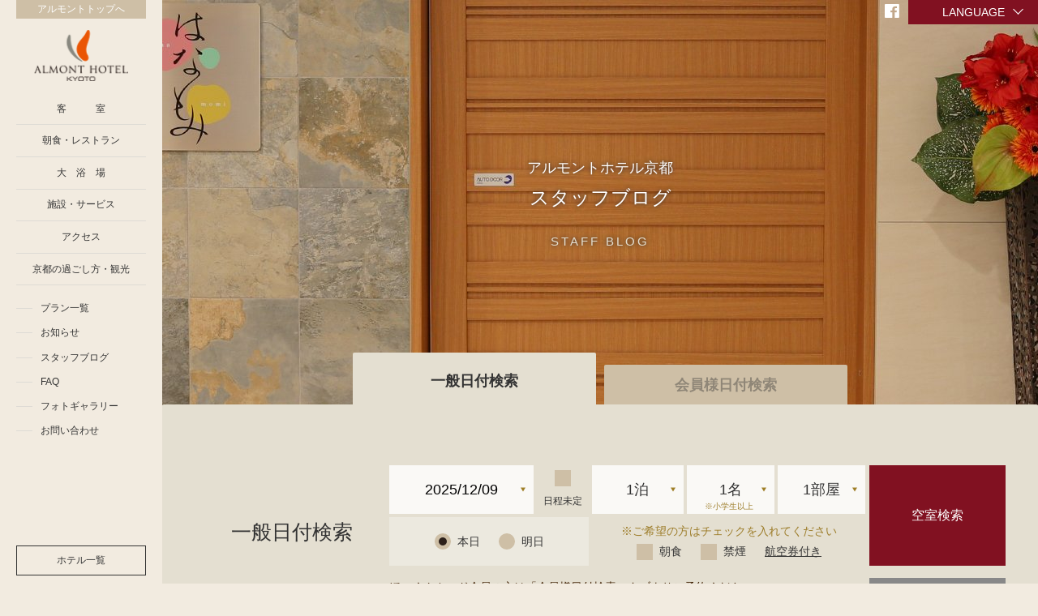

--- FILE ---
content_type: text/html; charset=UTF-8
request_url: https://www.almont.jp/kyoto/blog-kyoto/service-kyoto/%E3%83%AD%E3%83%93%E3%83%BC%E3%81%AE%E6%9C%AC%E3%81%8C%E5%A2%97%E3%81%88%E3%81%BE%E3%81%97%E3%81%9F%EF%BC%81-2/
body_size: 52120
content:
<!DOCTYPE html>
<html lang="ja">
<head>
	<meta charset="UTF-8">

	<title>ロビーの本が増えました！｜アルモントホテル京都【公式】</title>
	<meta name="keywords" content="" />
	<meta name="viewport" content="width=device-width,initial-scale=1.0">
	
	<meta property="og:site_name" content="アルモントホテル京都【公式】" />
	<meta property="og:title" content="ロビーの本が増えました！｜アルモントホテル京都【公式】" />
	<meta property="og:type" content="website" />
	<meta property="og:description" content="" />
	<meta property="og:locale" content="ja_JP" />
	<meta content="https://www.hokke.co.jp/ogimage/hotels.png" property="og:image">
	
<!--Facebook用-->
<meta property="article:publisher" content="https://www.facebook.com/hotelhokkeclubgroup">
 
<!--Twitter用-->
<meta name="twitter:card" content="summary_large_image">
	
<!--for all pages-->
<link rel="stylesheet" href="https://www.almont.jp/wordpress/wp-content/themes/new_almont/css/reset.css">
<link rel="stylesheet" href="https://www.almont.jp/wordpress/wp-content/themes/new_almont/plugin/slick/slick.css">
<link rel="stylesheet" href="https://www.almont.jp/wordpress/wp-content/themes/new_almont/plugin/slick/slick-theme.css">	
<link rel="stylesheet" href="https://www.almont.jp/wordpress/wp-content/themes/new_almont/css/easyselectbox.css">
<link rel="stylesheet" href="https://www.almont.jp/wordpress/wp-content/themes/new_almont/plugin/font-awesome/css/fontawesome-all.min.css">
<link rel="stylesheet" href="https://www.almont.jp/wordpress/wp-content/themes/new_almont/css/animsition.min.css">
<link rel="stylesheet" href="https://www.almont.jp/wordpress/wp-content/themes/new_almont/css/common.css">
<link rel="stylesheet" href="https://www.almont.jp/wordpress/wp-content/themes/new_almont/css/jquery-ui.min.css">
<link rel="stylesheet" href="https://www.almont.jp/wordpress/wp-content/themes/new_almont/css/search.css">

<script type="text/javascript" src="https://www.almont.jp/wordpress/wp-content/themes/new_almont/js/jquery-1.7.2.min.js"></script>
<script type="text/javascript" src="https://www.almont.jp/wordpress/wp-content/themes/new_almont/plugin/slick/slick.min.js"></script>
<script type="text/javascript" src="https://www.almont.jp/wordpress/wp-content/themes/new_almont/js/jquery.cookie.js"></script>
<script type="text/javascript" src="https://www.almont.jp/wordpress/wp-content/themes/new_almont/js/easyselectbox.min.js"></script>
<script type="text/javascript" src="https://www.almont.jp/wordpress/wp-content/themes/new_almont/js/jquery.matchHeight.js"></script>
<script type="text/javascript" src="https://www.almont.jp/wordpress/wp-content/themes/new_almont/js/jquery.inview.min.js"></script>
<script type="text/javascript" src="https://www.almont.jp/wordpress/wp-content/themes/new_almont/js/animsition.min.js"></script>
<script type="text/javascript" src="https://www.almont.jp/wordpress/wp-content/themes/new_almont/js/jquery-ui.min.js"></script>
<script type="text/javascript" src="https://www.almont.jp/wordpress/wp-content/themes/new_almont/js/common.js"></script>
<script type="text/javascript" src="https://www.almont.jp/wordpress/wp-content/themes/new_almont/js/search.js"></script>
<script type="text/javascript" src="https://www.almont.jp/wordpress/wp-content/themes/new_almont/js/scroll.js"></script>
<!-- Global site tag (gtag.js) - Google Analytics -->
<script async src="https://www.googletagmanager.com/gtag/js?id=G-2Q9QTCV8FM"></script>
<script>
  window.dataLayer = window.dataLayer || [];
  function gtag(){dataLayer.push(arguments);}
  gtag('js', new Date());
  gtag('config', 'G-2Q9QTCV8FM');
</script>
<!-- Universal Analytics(analytics.js) - Google Analytics -->
<script type="text/javascript" src="https://www.google-analytics.com/analytics.js"></script>
<script type="text/javascript" src="https://www.almont.jp/wordpress/wp-content/themes/new_almont/js/analytics.js"></script>
	
<!--[if lt IE 9]><script src="https://www.almont.jp/wordpress/wp-content/themes/new_almont/js/html5.js"></script><![endif]-->
	
<!--for this page-->
<link rel="stylesheet" href="https://www.almont.jp/wordpress/wp-content/themes/new_almont/css/blog_news.css">
<script type="text/javascript" src="https://www.almont.jp/wordpress/wp-content/themes/new_almont/js/blog_news.js"></script>
    <!--予約パネルタブ切り替え-->
    <script src="https://code.jquery.com/jquery-1.11.0.min.js"></script>
    <script>
    $(function () {
      $(".tabs a").on('click', function(e) {
        // 勝手にスクロール位置変わらないように a のclickイベントをキャンセルします。
        e.preventDefault();

        // 一応、表示するパネルの存在判定をしておきます。
        var target = $(this).attr('href');
        if (! $(target).length) return false;

        // クリックされた要素の属する.tabs以下の.tabすべてからactiveクラスを削除します。
        // $(this).closest('...') で'...'にマッチする一番近い先祖要素が選択できます。
        // また $(A, B) で、Bの子孫要素の中からAにマッチするものだけを選択できます。
        // ここではその両者を組み合わせて使っています。
        $('.tab', $(this).closest('.tabs')).removeClass('active');

        // クリックされた要素の親である.tabにactiveクラスを付与します。
        // .show(), hide() ではなく addClass('active'), removeClass('active') を使うことで
        // 状態に応じたデザイン変更をCSSでまとめてやりやすかったりします。
        $(this).closest('.tab').addClass('active');

        // パネルの表示切り替えをします。
        // タブの表示切り替えとやっていることは同じです。
        $('.panel', $(target).closest('.panels')).removeClass('active');
        $(target).addClass('active');

        // クリックしたタブのインデックスをクッキーへ保存します
        var tabIndex = 0;
        if (target == "#cont1") {
            tabIndex = 0;
        } else if (target == "#cont2") {
            tabIndex = 1;
        }
        var scriptdir = location.href.split("/");
        $.cookie("tab-index", tabIndex, {expires: 7, path: "/", domain: scriptdir[2]});

      });
    });

    $(document).ready(function(){
        var targetTab = "#tab2";
        var targetPanel = "#cont2";
        var tabIndex = $.cookie("tab-index");
        if (tabIndex == 0) {
            targetTab = "#tab1";
            targetPanel = "#cont1";
        } else if (tabIndex == 1) {
            targetTab = "#tab2";
            targetPanel = "#cont2";
        }
        // 予約パネルのページロード後のアクティブ設定
        $(targetTab).addClass('active');
        $(targetPanel).addClass('active');
    });

    </script>
    <!--予約パネルタブ切り替え-->

    <!--faq-->
    <script type="text/javascript">
    $(function(){
        $("#slidetoggle_menu dt").on("click", function() {
            $(this).next().slideToggle(); 
            $(this).toggleClass("active"); 
        });
    });
  </script>
  <!--faq-->
<!--ページトップに戻るボタン切り替え-->
<script>
$(function(){
     $('a img').hover(function(){
        $(this).attr('src', $(this).attr('src').replace('_off', '_on'));
          }, function(){
             if (!$(this).hasClass('currentPage')) {
             $(this).attr('src', $(this).attr('src').replace('_on', '_off'));
        }
   });
});
</script>
    <script>(function(html){html.className = html.className.replace(/\bno-js\b/,'js')})(document.documentElement);</script>
<title>ロビーの本が増えました！ &#8211; アルモントホテル【公式】</title>
<link rel='dns-prefetch' href='//fonts.googleapis.com' />
<link rel='dns-prefetch' href='//s.w.org' />
<link rel="alternate" type="application/rss+xml" title="アルモントホテル【公式】 &raquo; フィード" href="https://www.almont.jp/feed/" />
<link rel="alternate" type="application/rss+xml" title="アルモントホテル【公式】 &raquo; コメントフィード" href="https://www.almont.jp/comments/feed/" />
		<script type="text/javascript">
			window._wpemojiSettings = {"baseUrl":"https:\/\/s.w.org\/images\/core\/emoji\/11\/72x72\/","ext":".png","svgUrl":"https:\/\/s.w.org\/images\/core\/emoji\/11\/svg\/","svgExt":".svg","source":{"concatemoji":"https:\/\/www.almont.jp\/wordpress\/wp-includes\/js\/wp-emoji-release.min.js?ver=4.9.9"}};
			!function(a,b,c){function d(a,b){var c=String.fromCharCode;l.clearRect(0,0,k.width,k.height),l.fillText(c.apply(this,a),0,0);var d=k.toDataURL();l.clearRect(0,0,k.width,k.height),l.fillText(c.apply(this,b),0,0);var e=k.toDataURL();return d===e}function e(a){var b;if(!l||!l.fillText)return!1;switch(l.textBaseline="top",l.font="600 32px Arial",a){case"flag":return!(b=d([55356,56826,55356,56819],[55356,56826,8203,55356,56819]))&&(b=d([55356,57332,56128,56423,56128,56418,56128,56421,56128,56430,56128,56423,56128,56447],[55356,57332,8203,56128,56423,8203,56128,56418,8203,56128,56421,8203,56128,56430,8203,56128,56423,8203,56128,56447]),!b);case"emoji":return b=d([55358,56760,9792,65039],[55358,56760,8203,9792,65039]),!b}return!1}function f(a){var c=b.createElement("script");c.src=a,c.defer=c.type="text/javascript",b.getElementsByTagName("head")[0].appendChild(c)}var g,h,i,j,k=b.createElement("canvas"),l=k.getContext&&k.getContext("2d");for(j=Array("flag","emoji"),c.supports={everything:!0,everythingExceptFlag:!0},i=0;i<j.length;i++)c.supports[j[i]]=e(j[i]),c.supports.everything=c.supports.everything&&c.supports[j[i]],"flag"!==j[i]&&(c.supports.everythingExceptFlag=c.supports.everythingExceptFlag&&c.supports[j[i]]);c.supports.everythingExceptFlag=c.supports.everythingExceptFlag&&!c.supports.flag,c.DOMReady=!1,c.readyCallback=function(){c.DOMReady=!0},c.supports.everything||(h=function(){c.readyCallback()},b.addEventListener?(b.addEventListener("DOMContentLoaded",h,!1),a.addEventListener("load",h,!1)):(a.attachEvent("onload",h),b.attachEvent("onreadystatechange",function(){"complete"===b.readyState&&c.readyCallback()})),g=c.source||{},g.concatemoji?f(g.concatemoji):g.wpemoji&&g.twemoji&&(f(g.twemoji),f(g.wpemoji)))}(window,document,window._wpemojiSettings);
		</script>
		<style type="text/css">
img.wp-smiley,
img.emoji {
	display: inline !important;
	border: none !important;
	box-shadow: none !important;
	height: 1em !important;
	width: 1em !important;
	margin: 0 .07em !important;
	vertical-align: -0.1em !important;
	background: none !important;
	padding: 0 !important;
}
</style>
<link rel='stylesheet' id='twentyfifteen-fonts-css'  href='//fonts.googleapis.com/css?family=Noto+Sans%3A400italic%2C700italic%2C400%2C700%7CNoto+Serif%3A400italic%2C700italic%2C400%2C700%7CInconsolata%3A400%2C700&#038;subset=latin%2Clatin-ext' type='text/css' media='all' />
<link rel='stylesheet' id='genericons-css'  href='https://www.almont.jp/wordpress/wp-content/themes/new_almont/genericons/genericons.css?ver=3.2' type='text/css' media='all' />
<link rel='stylesheet' id='twentyfifteen-style-css'  href='https://www.almont.jp/wordpress/wp-content/themes/new_almont/style.css?ver=4.9.9' type='text/css' media='all' />
<!--[if lt IE 9]>
<link rel='stylesheet' id='twentyfifteen-ie-css'  href='https://www.almont.jp/wordpress/wp-content/themes/new_almont/css/ie.css?ver=20141010' type='text/css' media='all' />
<![endif]-->
<!--[if lt IE 8]>
<link rel='stylesheet' id='twentyfifteen-ie7-css'  href='https://www.almont.jp/wordpress/wp-content/themes/new_almont/css/ie7.css?ver=20141010' type='text/css' media='all' />
<![endif]-->
<link rel='stylesheet' id='bws-custom-style-css'  href='https://www.almont.jp/wordpress/wp-content/uploads/bws-custom-code/bws-custom-code.css?ver=2.4.2' type='text/css' media='all' />
<script type='text/javascript' src='https://www.almont.jp/wordpress/wp-includes/js/jquery/jquery.js?ver=1.12.4'></script>
<script type='text/javascript' src='https://www.almont.jp/wordpress/wp-includes/js/jquery/jquery-migrate.min.js?ver=1.4.1'></script>
<link rel='https://api.w.org/' href='https://www.almont.jp/wp-json/' />
<link rel="EditURI" type="application/rsd+xml" title="RSD" href="https://www.almont.jp/wordpress/xmlrpc.php?rsd" />
<link rel="wlwmanifest" type="application/wlwmanifest+xml" href="https://www.almont.jp/wordpress/wp-includes/wlwmanifest.xml" /> 
<link rel='prev' title='☆琉球クロワッサン☆' href='https://www.almont.jp/naha-omoromachi/blog-naha-omoromachi/food-naha-omoromachi/%E7%90%89%E7%90%83%E3%82%AF%E3%83%AD%E3%83%AF%E3%83%83%E3%82%B5%E3%83%B3' />
<link rel='next' title='るーぷる仙台再開！' href='https://www.almont.jp/sendai/blog-sendai/%e3%82%8b%e3%83%bc%e3%81%b7%e3%82%8b%e4%bb%99%e5%8f%b0%e5%86%8d%e9%96%8b%ef%bc%81/' />
<meta name="generator" content="WordPress 4.9.9" />
<link rel="canonical" href="https://www.almont.jp/kyoto/blog-kyoto/service-kyoto/%e3%83%ad%e3%83%93%e3%83%bc%e3%81%ae%e6%9c%ac%e3%81%8c%e5%a2%97%e3%81%88%e3%81%be%e3%81%97%e3%81%9f%ef%bc%81-2/" />
<link rel='shortlink' href='https://www.almont.jp/?p=8260' />
<link rel="alternate" type="application/json+oembed" href="https://www.almont.jp/wp-json/oembed/1.0/embed?url=https%3A%2F%2Fwww.almont.jp%2Fkyoto%2Fblog-kyoto%2Fservice-kyoto%2F%25e3%2583%25ad%25e3%2583%2593%25e3%2583%25bc%25e3%2581%25ae%25e6%259c%25ac%25e3%2581%258c%25e5%25a2%2597%25e3%2581%2588%25e3%2581%25be%25e3%2581%2597%25e3%2581%259f%25ef%25bc%2581-2%2F" />
<link rel="alternate" type="text/xml+oembed" href="https://www.almont.jp/wp-json/oembed/1.0/embed?url=https%3A%2F%2Fwww.almont.jp%2Fkyoto%2Fblog-kyoto%2Fservice-kyoto%2F%25e3%2583%25ad%25e3%2583%2593%25e3%2583%25bc%25e3%2581%25ae%25e6%259c%25ac%25e3%2581%258c%25e5%25a2%2597%25e3%2581%2588%25e3%2581%25be%25e3%2581%2597%25e3%2581%259f%25ef%25bc%2581-2%2F&#038;format=xml" />
		<style type="text/css">.recentcomments a{display:inline !important;padding:0 !important;margin:0 !important;}</style>
		<link rel="apple-touch-icon-precomposed" href="https://www.almont.jp/apple-touch-icon-precomposed.png">
</head>
<body>
<div id="fb-root"></div>
<script>(function(d, s, id) {
  var js, fjs = d.getElementsByTagName(s)[0];
  if (d.getElementById(id)) return;
  js = d.createElement(s); js.id = id;
  js.src = "//connect.facebook.net/ja_JP/sdk.js#xfbml=1&version=v2.4&appId=373281736199214";
  fjs.parentNode.insertBefore(js, fjs);
}(document, 'script', 'facebook-jssdk'));</script>
<!-- l-header -->

<header id="gnavi" class="clearfix">
	<div class="group wrapper"><a target="_blank" href="https://www.almont.jp/">アルモントトップへ</a></div>
		<h1 class="for_pc">
			<a class="animsition-link" href="https://www.almont.jp/kyoto/">
				<img src="/kyoto/images/common/logo.png" alt="アルモントホテル京都">
			</a>
		</h1>
		<nav class="pages">
			<ul class="main">
				<li><a class="animsition-link" href="https://www.almont.jp/kyoto/room.html">客　　　室</a></li>
				<li><a class="animsition-link" href="https://www.almont.jp/kyoto/breakfast.html">
									朝食・バイキング
								</a></li>
				<li><a class="animsition-link" href="https://www.almont.jp/kyoto/spa.html">大　浴　場</a></li>
				<li><a class="animsition-link" href="https://www.almont.jp/kyoto/facilities.html">施設・サービス</a></li>
				<li><a class="animsition-link" href="https://www.almont.jp/kyoto/access.html">アクセス</a></li>
				<li><a class="animsition-link" href="https://www.almont.jp/kyoto/stay.html">
				京都の過ごし方・観光</a></li>
				<li class="others for_tab"><a>その他<div class="trigger"><p></p></div></a></li>
			</ul>
			<ul class="sub wrapper">
				<li><a class="animsition-link" href="https://www.almont.jp/kyoto/plan.html">プラン一覧</a></li>
				<li><a class="animsition-link" href="https://www.almont.jp/kyoto/new/">お知らせ</a></li>
				<li><a class="animsition-link" href="https://www.almont.jp/kyoto/blog/">スタッフブログ</a></li>
				<li><a class="animsition-link" href="https://www.almont.jp/kyoto/faq.html">FAQ</a></li>
				<li><a class="animsition-link" href="https://www.almont.jp/kyoto/gallery.html">フォトギャラリー</a></li>
				<li><a class="animsition-link" href="https://www.almont.jp/kyoto/contact/">お問い合わせ</a></li>
				<li class="for_tab"><a target="_blank" href="https://www.almont.jp/pointcard.html">ほっくんポイントカード</a></li>
				<li class="for_tab"><a target="_blank" href="https://www.almont.jp/privacy.html">プライバシーポリシー</a></li>
				<li class="for_tab"><a target="_blank" href="https://www.almont.jp/clause.html">宿泊約款</a></li>
				<li class="for_tab"><a target="_blank" href="https://www.almont.jp/company.html">会社案内</a></li>
				<li class="for_tab"><a target="_blank" href="https://hokkeclub-saiyo.jp/-/top/index.html">採用サイト</a></li>
				<!--<li class="for_tab"><a target="_blank" href="https://www.almont.jp/estate.html">土地活用</a></li>-->
				<li class="for_tab"><a target="_blank" href="https://www.almont.jp/links.html">旅に役立つリンク集</a></li>
									<li class="for_tab"><a target="_blank" href="https://cake.jp/inn/cart/almont-kyoto/">記念日ケーキのご注文</a></li>
								<li class="for_tab"><a class="animsition-link" href="https://www.almont.jp/sitemap.html">サイトマップ</a></li>
			</ul>
		</nav>
		<nav class="buttons">
			<ul>
				<li class="hotels list wrapper"><a href="https://www.almont.jp/hotels.html" target="_blank" rel="noopener">ホテル一覧</a></li>
				<li class="button_search for_pc" style="overflow: hidden; display: none;"><a>空室検索<small>（予約確認 / 変更）</small><span class="f_century">SEARCH</span></a><i class="fas fa-search"></i></li>
			</ul>
		</nav>
	</header>
	<div id="sp_top" class="for_tab">
		<div id="menu_button"><p class="toggle_button"><span>MENU</span></p></div>
		<h1>
			<a class="animsition-link" href="https://www.almont.jp/kyoto/">
				<img src="/kyoto/images/common/sp_logo.png" alt="アルモントホテル京都">
			</a>
		</h1>
		<!--sns_language-->
		<div class="sns_language for_tab">
			<!--sns-->
			<div class="sns">
				<ul>
					<li><a href="https://ja-jp.facebook.com/hotelhokkeclubgroup" target="_blank"><i class="fab fa-facebook"></i></a></li>
									</ul>
			</div>
			<!--sns-->

			<!--language-->
			<div class="language f_arial">
				  <select>
					 <option value="#">LANG</option>
					 <option value="https://www.almont.jp/kyoto/">日本語</option>
					 <option value="https://global.hokke.co.jp/almont-kyoto/en/">ENGLISH</option>
					 <option value="https://global.hokke.co.jp/almont-kyoto/zh-CN/">简体中文</option>
					 <option value="https://global.hokke.co.jp/almont-kyoto/zh-TW/">繁體中文</option>
					 <option value="https://global.hokke.co.jp/almont-kyoto/ko/">한국어</option>
				  </select>
			</div>
			<!--/language-->
		</div>
		<!--/sns_language-->
	</div>
	<div id="sp_bottom" class="for_tab">
		<ul>
			<li class="search"><a>空室検索<small>（予約確認 / 変更）</small></a></li>
			<li class="hotels"><a href="https://www.almont.jp/hotels.html" target="_blank" rel="noopener">ホテル一覧</a></li>
			<li class="tel"><a href="tel:075-681-2301" tabindex="-1"><i class="fas fa-phone"></i></a></li>
		</ul>
	</div>	
		
	<!--search_sp_katoki-->
	<div id="search_sp_katoki">
		<div class="wrapper">
		<div class="close"><p class="button_close"><span></span><span></span></p></div>
		<div class="katoki_section member">
			<header>
				<h3>ほっくん会員の方のご予約</h3>
				<p>ほっくん会員の方は以下のボタンから空室検索・予約してください。</p>
				<div class="button">
					<a href="https://asp.hotel-story.ne.jp/ktai/ZKETAIC200.asp?cod1=20667&cod2=001" target="_blank">
						ほっくん会員の方のご予約
					</a>
				</div>
			</header>
		</div>
		<div class="katoki_section">
			<header>
				<h3>一般の方のご予約</h3>
				<p>一般の方は以下のボタンから空室検索・予約してください。</p>
				<div class="button">
					<a href="https://asp.hotel-story.ne.jp/ktai/ZKETAI0010.asp?cod1=20660&cod2=001" target="_blank">
						一般の方のご予約
					</a>
				</div>
		</header>
		</div>
		<div class="katoki_section confirm">
			<ul>
				<li><a href="https://asp.hotel-story.ne.jp/ktai/ZKETAI0300.asp?cod1=20500&cod2=001&mode=&reffrom=ZKETAI0000&guid=on" target="_blank">予約の確認・変更・キャンセル</a></li>
				<li><a href="https://asp.hotel-story.ne.jp/ktai/ZKETAI0500.asp?cod1=20500&cod2=001&reffrom=ZKETAI0000" target="_blank">パスワードを忘れた方はこちら</a></li>
				<li><a href="https://asp.hotel-story.ne.jp/ktai/ZKETAI0410.asp?cod1=20500&cod2=001&reffrom=ZKETAI0000&guid=on" target="_blank">お客様情報登録</a></li>
				<li><a href="https://asp.hotel-story.ne.jp/ktai/ZKETAI0400.asp?cod1=20500&cod2=001&mode=cng&reffrom=ZKETAI0000&guid=on" target="_blank">お客様情報変更</a></li>
			</ul>
		</div>
		</div>
	</div>
	<!--/search_sp_katoki-->
	
	<header id="gnavi" class="clearfix">
	<div class="group wrapper"><a target="_blank" href="https://www.almont.jp/">アルモントトップへ</a></div>
		<h1 class="for_pc"><a class="animsition-link" href="https://www.almont.jp/kyoto/"><img src="/kyoto/images/common/logo.png" alt="アルモントホテル京都"></a></h1>

		<nav class="pages">
			<ul class="main">
				<li><a class="animsition-link" href="https://www.almont.jp/kyoto/room.html">客　　　室</a></li>
				<li><a class="animsition-link" href="https://www.almont.jp/kyoto/breakfast.html">
										朝食・レストラン
					</a></li>
				<li><a class="animsition-link" href="https://www.almont.jp/kyoto/spa.html">大　浴　場</a></li>
				<li><a class="animsition-link" href="https://www.almont.jp/kyoto/facilities.html">施設・サービス</a></li>
				<li><a class="animsition-link" href="https://www.almont.jp/kyoto/access.html">アクセス</a></li>
				<li><a class="animsition-link" href="https://www.almont.jp/kyoto/stay.html">
				京都の過ごし方・観光</a></li>
			</ul>
			<ul class="sub wrapper">
				<li><a class="animsition-link" href="https://www.almont.jp/kyoto/plan.html">プラン一覧</a></li>
				<li><a class="animsition-link" href="https://www.almont.jp/kyoto/new/">お知らせ</a></li>
				<li><a class="animsition-link" href="https://www.almont.jp/kyoto/blog/">スタッフブログ</a></li>
				<li><a class="animsition-link" href="https://www.almont.jp/kyoto/faq.html">FAQ</a></li>
				<li><a class="animsition-link" href="https://www.almont.jp/kyoto/gallery.html">フォトギャラリー</a></li>
				<li><a class="animsition-link" href="https://www.almont.jp/kyoto/contact/">お問い合わせ</a></li>
				<li class="for_tab"><a target="_blank" href="https://www.almont.jp/pointcard.html">ほっくんポイントカード</a></li>
				<li class="for_tab"><a target="_blank" href="https://www.almont.jp/privacy.html">プライバシーポリシー</a></li>
				<li class="for_tab"><a target="_blank" href="https://www.almont.jp/clause.html">宿泊約款</a></li>
				<li class="for_tab"><a target="_blank" href="https://www.almont.jp/company.html">会社案内</a></li>
				<li class="for_tab"><a target="_blank" href="https://www.almont.jp/recruit.html">採用サイト</a></li>
				<!--<li class="for_tab"><a target="_blank" href="https://www.almont.jp/estate.html">土地活用</a></li>-->
				<li class="for_tab"><a target="_blank" href="https://www.almont.jp/links.html">旅に役立つリンク集</a></li>
				<li class="for_tab"><a class="animsition-link" href="https://www.almont.jp/sitemap.html">サイトマップ</a></li>
			</ul>
		</nav>

		<nav class="buttons">
			<ul>
				<li class="hotels wrapper"><a href="https://www.almont.jp/hotels.html" target="_blank" rel="noopener">ホテル一覧</a></li>
				<li class="button_search for_pc"><a>空室検索<span>SEARCH</span></a><i class="fas fa-search"></i></li>
			</ul>
		</nav>
	</header><!--ホテルアクセス 記事ページ-->
<div id="contents" class="tab_w100 animsition">
	<!--main_visual-->
	<!--blog-->
		<div id="main_visual" class="data-bg" data-bg="/kyoto/images/blog/main.jpg">
			<!--sns_language-->
			<div class="sns_language for_pc">
				<!--sns-->
				<div class="sns">
					<ul>
						<li><a href="https://ja-jp.facebook.com/hotelhokkeclubgroup" target="_blank"><i class="fab fa-facebook"></i></a></li>
											</ul>
				</div>
				<!--sns-->
				<!--language-->
								<div class="language f_arial">
					<select>
						<option value="#">LANGUAGE</option>
							<option value="/kyoto/">日本語</option>
							<option value="https://global.hokke.co.jp/almont-kyoto/en/">ENGLISH</option>
							<option value="https://global.hokke.co.jp/almont-kyoto/zh-CN/">简体中文</option>
							<option value="https://global.hokke.co.jp/almont-kyoto/zh-TW/">繁體中文</option>
							<option value="https://global.hokke.co.jp/almont-kyoto/ko/">한국어</option>
					</select>
				</div>
								<!--/language-->
			</div>
		<!--/sns_language-->
		<div class="text">
							<h2 class="f_serif">
					アルモントホテル京都<br>
					スタッフブログ
				</h2>
				<p class="f_arial">STAFF BLOG</p>
					</div>
	</div><!--//main_visual-->
	<!--breadcrumbs-->
	<div id="breadcrumbs" class="wrapper">
	<ul>
		<li>
			<a class="animsition-link" href="/">
				トップページ
			</a>
		</li>
		<li>
				<a class="animsition-link" href="/kyoto/blog/">
				アルモントホテル京都　スタッフブログ
			</a>
			</li>
		<li>ロビーの本が増えました！</li>
	</ul>
	</div>
	<!--/breadcrumbs-->
	
	<!--blog_wrapper-->
	<div id="blog_wrapper" class="cont">
						<!-- blog_main -->
			<div id="blog_main" class="wrapper sp_w100 clearfix">
				<!-- blog_contents -->
				<div id="blog_contents" class="blog_detail mh sp_w90 clearfix">
	   			<article>
					<header>
						<p class="status f_arial">
							<span class="date">2021年09月13日</span>
													</p>
						<ul class="category">

						<li><a href="https://www.almont.jp/kyoto/blog/service/" rel="category tag">ホテルサービス</a></li>
						</ul>
						<h3>ロビーの本が増えました！</h3>
					</header>
					<div class="section_contents">
												<p>&nbsp;</p>
<p>こんにちは、アルモントホテル京都でございます。</p>
<p>長く続いた不安定な天気も終わり、</p>
<p>京都では過ごしやすい気候が続いております。</p>
<p>日中は少し暑くなりますが、</p>
<p>日が暮れると肌寒さを感じる日もありますので、</p>
<p>羽織れる薄手の服を1枚ご用意いただくと丁度良いかもしれません。</p>
<p>&nbsp;</p>
<p>昨日より、私共のロビーにございますインフォメーションコーナーに、</p>
<p>新しく書籍を追加いたしました。</p>
<p><a href="https://www.almont.jp/wordpress/wp-content/uploads/2021/09/bfaf685c742074bb04ae845ba3a773fc.jpg"><img class="alignnone  wp-image-8261" src="https://www.almont.jp/wordpress/wp-content/uploads/2021/09/bfaf685c742074bb04ae845ba3a773fc-1024x770.jpg" alt="" width="600" height="451" srcset="https://www.almont.jp/wordpress/wp-content/uploads/2021/09/bfaf685c742074bb04ae845ba3a773fc-1024x770.jpg 1024w, https://www.almont.jp/wordpress/wp-content/uploads/2021/09/bfaf685c742074bb04ae845ba3a773fc-300x225.jpg 300w, https://www.almont.jp/wordpress/wp-content/uploads/2021/09/bfaf685c742074bb04ae845ba3a773fc-768x577.jpg 768w" sizes="(max-width: 600px) 100vw, 600px" /></a></p>
<p>秋に向けた京都のガイドブックをはじめ、</p>
<p>見ごたえのある京都の写真集や古民家カフェの本など。</p>
<p>今回は京都巡りにお役立ていただける書籍を多くご用意いたしました。</p>
<p>他にも猫の写真集やちょっといじわるなクイズの本など、</p>
<p>ご滞在中にお楽しみ頂ける本も新しく追加しております。</p>
<p>&nbsp;</p>
<p>ロビーだけでなく、お部屋にもお持ちいただけますので、</p>
<p>是非ご滞在のお供にご覧になってみてください。</p>
<p>お部屋にお持ちの際は、</p>
<p>フロントスタッフまでお声かけ頂きますようお願い申し上げます。</p>
<p>&nbsp;</p>
<p>京都での観光、また当館でのご滞在を少しでも楽しんで頂けますよう</p>
<p>今後も更新して参りますので、是非お楽しみくださいませ！</p>
					</div>
													<p class="signature">
									<i class="fa fa-train"></i>&nbsp;JR京都駅八条東口より徒歩約5分																																													&nbsp;|&nbsp;<b>アルモントホテル京都</b><br>
									<i class="fa fa-map-marker"></i>&nbsp;京都府京都市南区東九条西岩本町26-1<br>
									<i class="fa fa-phone"></i>&nbsp;075-681-2301								</p>
										</article>
				</div>
				<!-- pager for_sp -->
				<nav class="pager for_detail for_sp sp_w90">
				</nav>
				<!-- /pager for_sp -->

				<!-- blog_side -->
								<div id="blog_side" class="mh sp_w90">
					<div class="search_box sp_w100">
													<form id="name_search" action="/kyoto/blog/?" method="post">
													<input type="text" name="search_words" class="textBox" placeholder="キーワードを入力"><button type="submit" id ="search_btn" class="btn"><i class="fas fa-search"></i></button>
							</form>
					</div>
														<section class="category">
							<h5>カテゴリー</h5>
							<ul>
									<li class="cat-item cat-item-13"><a href="https://www.almont.jp/kyoto/blog/event/" >イベント</a>
</li>
	<li class="cat-item cat-item-5"><a href="https://www.almont.jp/kyoto/blog/miscellaneous/" >その他</a>
</li>
	<li class="cat-item cat-item-6"><a href="https://www.almont.jp/kyoto/blog/service/" >ホテルサービス</a>
</li>
	<li class="cat-item cat-item-7"><a href="https://www.almont.jp/kyoto/blog/food/" >周辺グルメ</a>
</li>
	<li class="cat-item cat-item-8"><a href="https://www.almont.jp/kyoto/blog/attractions/" >周辺観光</a>
</li>
	<li class="cat-item cat-item-9"><a href="https://www.almont.jp/kyoto/blog/facilities/" >近隣施設</a>
</li>
							</ul>
						</section>
						<div class="button sp_w100">
							<a href="/kyoto/new/">お知らせを見る</a>
						</div>
									</div>
			</div><!-- /.post -->
				<nav class="pager for_detail for_pc_tab">
			<ul>
				<li class="prev">
					<a href="https://www.almont.jp/kyoto/blog-kyoto/service-kyoto/%e5%ad%a3%e7%af%80%e3%81%ae%e3%81%8a%e8%8a%b1%e3%80%8c%e3%83%87%e3%83%ab%e3%83%95%e3%82%a7%e3%83%8b%e3%82%a6%e3%83%a0%e3%80%8d/" rel="prev"><i class="animsition-link f_arial"></i>PREV</a>				</li>
				<li class="next">
					<a href="https://www.almont.jp/kyoto/blog-kyoto/service-kyoto/%e9%83%b7%e5%9c%9f%e3%81%ae%e5%91%b3%e3%82%81%e3%81%90%e3%82%8a%e3%80%81%e4%bb%8a%e6%9c%88%e3%81%af%e6%b2%96%e7%b8%84%ef%bc%81/" rel="next"><i class="animsition-link f_arial"></i>NEXT</a>				</li>
			</ul>
		</nav><!-- /.nav-below -->
		<!-- l-main -->

<!-- /l-doublecolumn -->

<div id="menu__overlay"> </div>
<script src="https://www.almont.jp/wordpress/wp-content/themes/new_almont/js/jquery-1.7.1.min.js" type="text/javascript"></script>
<script src="https://www.almont.jp/wordpress/wp-content/themes/new_almont/js/jquery.pageslide.js" type="text/javascript"></script>
<script src="https://www.almont.jp/wordpress/wp-content/themes/new_almont/js/touch.js" type="text/javascript"></script>
<script>
    $(".second").pageslide({ direction: "left", modal: true });
</script>
<script type="text/javascript" src="https://ajax.googleapis.com/ajax/libs/jquery/1.9.1/jquery.min.js"></script>
<script type="text/javascript">
$(function() {
var pageTop = $('.page_top');
pageTop.hide();
$(window).scroll(function () {
if ($(this).scrollTop() > 50) {
pageTop.fadeIn();
} else {
pageTop.fadeOut();
}
});
pageTop.click(function () {
$('body, html').animate({scrollTop:0}, 500, 'swing');
return false;
});
});
</script>



<script type='text/javascript' src='https://www.almont.jp/wordpress/wp-content/themes/new_almont/js/skip-link-focus-fix.js?ver=20141010'></script>
<script type='text/javascript'>
/* <![CDATA[ */
var screenReaderText = {"expand":"<span class=\"screen-reader-text\">expand child menu<\/span>","collapse":"<span class=\"screen-reader-text\">collapse child menu<\/span>"};
/* ]]> */
</script>
<script type='text/javascript' src='https://www.almont.jp/wordpress/wp-content/themes/new_almont/js/functions.js?ver=20150330'></script>
<script type='text/javascript' src='https://www.almont.jp/wordpress/wp-includes/js/wp-embed.min.js?ver=4.9.9'></script>
<script type="text/javascript">
/* <![CDATA[ */
jQuery(document).ready( function($) {
	$("ul.menu").not(":has(li)").closest('div').prev('h3.widget-title').hide();
});
/* ]]> */
</script><script src="//cdnjs.cloudflare.com/ajax/libs/jquery-cookie/1.4.1/jquery.cookie.min.js"></script>

<script type="text/javascript">
var openFlg = false;
function openTab() {
  if (!openFlg) {
    $('.tabs__outerbox').animate(
      {
        height: "274px"
      },
      200
    );
    $('.tabs__background').unbind('click', openTab);
    $('.tabs__background').click(closeTab);
    openFlg = true;

    //閉じるボタンを表示する
    $('.close_button').show();

  }
}

function closeTab() {
  if (openFlg) {
    $('.tabs__outerbox').animate(
      {
        height: "40px"
      },
      200
    );
    $('.tabs__background').unbind('click', closeTab);
    $('.tabs__background').click(openTab);
    openFlg = false;
    //閉じるボタンを隠す
    $('.close_button').hide();
  }
}

$(document).ready(function() {
  $('.tabs__background').click(openTab);
  $('.tabs').click(openTab);
  $('.reserve_top').click(openTab);
  //スクロールするとタブが隠れるイベント
//  $(window).scroll(closeTab);

  $("#txtARRYMD-mmb,#txtARRYMD").datepicker({numberOfMonths: [1,2]});

  // 翌日の日付設定
  var now = new Date();
  var new_d = new Date(now.getFullYear(), now.getMonth(), now.getDate());
  new_d.setDate(new_d.getDate());
  //new_d.setDate(new_d.getDate() + 1);
  var y = new_d.getFullYear();
  var m = new_d.getMonth() + 1;
  var d = new_d.getDate();

  // 「月」と「日」で1桁だったときに頭に 0 をつける
  if (m < 10) {
    m = '0' + m;
  }
  if (d < 10) {
    d = '0' + d;
  }
  $("#txtARRYMD-mmb,#txtARRYMD").val(y + "/" + m + "/" + d);

  //グループトップ又はホテルトップの場合
/*
  var isHotelTop = checkHotelTop();
  var scriptdir = location.href.split("/");
  for (i=0; i < scriptdir.length; i++) {
    if (isHotelTop) {
      if (i==4) {
        if (scriptdir[i] == "") {
          openFlg = false;
          break;
        }
      }
    } else {
      if (i==3) {
        if (scriptdir[i] == "") {
          openFlg = false;
          break;
        }
      }
    }
  }
 if (openFlg) {
    closeTab();
  } else {
    openTab();
  }
*/ 

});
</script>
<script src="https://www.almont.jp/wordpress/wp-content/themes/new_almont/js/jquery-ui.js"></script>

<!-- 予約パネル PC -->


	<!--search_top-->
	<div id="search_top" class="clearfix">
		<div class="search_tab clearfix">
			<ul class="tab">
				<li><a>一般日付検索</a></li>
				<li class="member"><a>会員様日付検索</a></li>
			</ul>

			<div class="tabContainer" id="search">
				<div class="close"><p class="button_close"><span></span><span></span></p></div>
				<!-- 一般 -->
				<div class="tabContents" id="search_common">
					<div class="wrapper">

						<div class="search_wrapper">

							<div class="search_header">
								<div class="tit for_pc">一般日付検索</div>
							</div>

							<div class="search_main">

								<form id="frmplanseek" name="frmplanseek" onsubmit="return false;">

								<div class="search_hotel_select has_select search__top">
																			<input type="hidden" name="cmbHOTEL" value="20660_20667">
									 
								</div>

								<div class="search_main_wrapper">

									<div class="search__left">

										<div class="search__middle">

											<div class="inner">
												<div class="inner_l">

													<div class="upper">
														<div class="search_date">
															<input id="txtARRYMD" name="txtARRYMD" type="text" readonly>
														</div>

														<div class="search_date_un has_checkbox">
															<input id="chkymd" name="chkymd" type="checkbox" value="1">
															<label for="chkymd">日程未定</label>
														</div>
													</div><!-- ./upper -->

													<div class="lower search_select_today">
														<ul>
															<li>
																<input id="check_today" type="radio" name="check_day" value="0" checked>
																<label for="check_today">本日</label>
															</li>
															<li>
																<input id="check_tommorow" type="radio" name="check_day" value="1">
																<label for="check_tommorow">明日</label>
															</li>
														</ul>
													</div><!-- ./lower -->

												</div><!-- ./inner_l -->

												<div class="inner_r">

													<div class="upper">
														<div class="search_nights has_select">
															<p class="select_label"><span></span>泊</p>
															<select class="s_select" name="hidSELECTHAKSU">
																<option value="1" selected>1</option>
																<option value="2">2</option>
																<option value="3">3</option>
																<option value="4">4</option>
																<option value="5">5</option>
																<option value="6">6</option>
																<option value="7">7</option>
																<option value="8">8</option>
																<option value="9">9</option>
																<option value="10">10</option>
															</select>
														</div>

														<div class="search_adult has_select">
															<p class="select_label"><span></span>名</p>
															<select class="s_select" name="cmbADULT">
																<option value="1" selected>1</option>
																<option value="2">2</option>
																<option value="3">3</option>
																<option value="4">4</option>
																<option value="5">5</option>
																<option value="6">6</option>
																<option value="7">7</option>
																<option value="8">8</option>
																<option value="9">9</option>
																<option value="10">10</option>
															</select>
														</div>

														<div class="search_room has_select">
															<p class="select_label"><span></span>部屋</p>
															<select class="s_select" name="hidROOM">
																<option selected value="1">1</option>
																<option value="2">2</option>
																<option value="3">3</option>
																<option value="4">4</option>
																<option value="5">5</option>
																<option value="6">6</option>
																<option value="7">7</option>
																<option value="8">8</option>
																<option value="9">9</option>
																<option value="10">10</option>
															</select>
														</div>

													</div><!-- ./upper -->

													<div class="lower search_options has_checkbox">
														<dl>
															<dt>※ご希望の方はチェックを入れてください</dt>
															<dd>
																<input id="c2plan" name="c2plan" type="checkbox" value="120">
																<label for="c2plan">朝食</label>
															</dd>
															<dd>
																<input id="selectsmokenosmoke" name="SelectSmoke" type="checkbox" value="selectsmokenosmoke">
																<label for="selectsmokenosmoke">禁煙</label>
															</dd>
															<dd>
																<a href="https://www.almont.jp/links.html" target="_blank">航空券付き</a>
															</dd>
														</dl>
													</div><!-- ./lower -->

													<input name="chkpsn" type="hidden" value="0">
													<input name="cmbCHILDa" type="hidden" value="0">
													<input name="cmbCHILDb" type="hidden" value="0">
													<input name="cmbCHILDc" type="hidden" value="0">
													<input name="cmbCHILDd" type="hidden" value="0">
													<input name="minPrice" type="hidden" value="0">
													<input name="maxPrice" type="hidden" value="9999999">
													<input name="txtCompID" type="hidden" value="">
													<input name="txtCompPASS" type="hidden" value="">

													<input name="hidSELECTARRYMD" type="hidden" value="">
													<input name="hidchkymd" type="hidden" value="">
													<input name="hidchkpsn" type="hidden" value="">
													<input name="Dispunit" type="hidden" value="calendar">

												</div><!-- /.inner_r -->
											</div><!-- /.inner -->


										</div><!-- /.search__middle -->


										<div class="search__bottom">
											<p class="inner hokkun for_pc">ほっくんカード会員の方は「会員様日付検索」タブよりご予約ください。</p>

										</div><!-- /.search__bottom -->

									</div><!-- /.search__left -->

									<div class="search__right">
										<div class="btns">
											<button id="seek" class="seek_btn form_btn" name="seek" type="submit">空室検索</button>
											<button id="conf" class="conf_btn form_btn" name="conf" type="submit">確認・キャンセル</button>
										</div>
									</div><!-- /.search__right -->

								</div><!-- /.search_main_wrapper -->

								</form>

							</div>

						</div><!-- /.search_wrapper -->
					</div><!-- /.wrapper -->

				</div><!-- /.tabContents -->

				<div class="tabContents member" id="search_member">
					<div class="wrapper">
						<div class="search_wrapper">
							<div class="search_header">
								<div class="tit for_pc">会員様<br>日付検索</div>
							</div>

							<div class="search_main">

								<form id="frmplanseek_mmb" name="frmplanseek_mmb" onsubmit="return false;">

								<div class="search_hotel_select has_select search__top">
																			<input type="hidden" name="cmbHOTEL_mmb" value="20660_20667">
																	</div>

								<div class="search_main_wrapper">

									<div class="search__left">

										<div class="search__middle">

										<div class="inner">
											<div class="inner_l">

												<div class="upper">
													<div class="search_date">
														<input id="txtARRYMD-mmb" name="txtARRYMD_mmb" type="text" readonly>
													</div>

													<div class="search_date_un has_checkbox">
														<input id="chkymd_mmb" name="chkymd_mmb" type="checkbox" value="1">
														<label for="chkymd_mmb">日程未定</label>
													</div>
												</div><!-- ./upper -->

												<div class="lower search_select_today">
													<ul>
														<li>
															<input id="check_today_mmb" type="radio" name="check_day_mmb" value="0" checked>
															<label for="check_today_mmb">本日</label>
														</li>
														<li>
															<input id="check_tommorow_mmb" type="radio" name="check_day_mmb" value="1">
															<label for="check_tommorow_mmb">明日</label>
														</li>
													</ul>
												</div><!-- ./lower -->

											</div><!-- ./inner_l -->

											<div class="inner_r">

												<div class="upper">
													<div class="search_nights has_select">
														<p class="select_label"><span></span>泊</p>
														<select class="s_select" name="hidSELECTHAKSU_mmb">
															<option value="1" selected>1</option>
															<option value="2">2</option>
															<option value="3">3</option>
															<option value="4">4</option>
															<option value="5">5</option>
															<option value="6">6</option>
															<option value="7">7</option>
															<option value="8">8</option>
															<option value="9">9</option>
															<option value="10">10</option>
														</select>
													</div>

													<div class="search_adult has_select">
														<p class="select_label"><span></span>名</p>
														<select class="s_select" name="cmbADULT_mmb">
															<option value="1" selected>1</option>
															<option value="2">2</option>
															<option value="3">3</option>
															<option value="4">4</option>
															<option value="5">5</option>
															<option value="6">6</option>
															<option value="7">7</option>
															<option value="8">8</option>
															<option value="9">9</option>
															<option value="10">10</option>
														</select>
													</div>

													<div class="search_room has_select">
														<p class="select_label"><span></span>部屋</p>
														<select class="s_select" name="hidROOM_mmb">
															<option selected value="1">1</option>
															<option value="2">2</option>
															<option value="3">3</option>
															<option value="4">4</option>
															<option value="5">5</option>
															<option value="6">6</option>
															<option value="7">7</option>
															<option value="8">8</option>
															<option value="9">9</option>
															<option value="10">10</option>
														</select>
													</div>

												</div><!-- ./upper -->

												<div class="lower search_options has_checkbox">
													<dl>
														<dt>※ご希望の方はチェックを入れてください</dt>
														<dd>
																<input id="c2plan_mmb" name="c2plan" type="checkbox" value="120">
																<label for="c2plan_mmb">朝食</label>
															</dd>
														<dd>
															<input id="selectsmokenosmoke_mmb" name="SelectSmoke_mmb" type="checkbox" value="selectsmokenosmoke">
															<label for="selectsmokenosmoke_mmb">禁煙</label>
														</dd>
														<dd>
															<a href="https://www.almont.jp/links.html" target="_blank">航空券付き</a>
														</dd>
													</dl>
												</div><!-- ./lower -->

												<input type="hidden" name="chkpsn_mmb" value="0">
												<input type="hidden" name="cmbCHILDa_mmb" value="0">
												<input type="hidden" name="cmbCHILDb_mmb" value="0">
												<input type="hidden" name="cmbCHILDc_mmb" value="0">
												<input type="hidden" name="cmbCHILDd_mmb" value="0">
												<input type="hidden" name="minPrice_mmb" value="0">
												<input type="hidden" name="maxPrice_mmb" value="9999999">
												<input type="hidden" name="hidSELECTARRYMD_mmb" value="">
												<input type="hidden" name="hidchkymd_mmb" value="">
												<input type="hidden" name="hidchkpsn_mmb" value="">
												<input type="hidden" name="Dispunit_mmb" value="calendar">
												<input type="hidden" name="hidID" value="">
												<input type="hidden" name="hidPASSWORD" value="">

											</div><!-- /.inner_r -->
										</div><!-- /.inner -->


									</div><!-- /.search__middle -->


									<div class="search__bottom">

										<div class="inner">
											<div class="upper">
												<div class="email_mmb">
													<input type="text" name="txtCompID_mmb" id="txtCompID_mmb" class="login_mmb" placeholder="メールアドレスを入力">
												</div>
												<div class="pass_mmb">
													<input type="password" name="txtCompPASS_mmb" id="txtCompPASS_mmb" class="login_mmb" placeholder="パスワードを入力">
												</div>
												<p class="forget_pass_mmb"><a href="https://asp.hotel-story.ne.jp/ver3d/RMND0100.asp?hcod1=20500&hcod2=001&grp=20500" target="_blank">※パスワードをお忘れの方<i class="far fa-window-restore"></i></a></p>
											</div><!-- /.upper -->

											<ul class="lower">
												<li><a href="https://www.almont.jp/pointcard.html">ほっくんポイントカードについて</a></li>
												<li><a id="point_check" href="https://asp.hotel-story.ne.jp/ver3d/MYPG0000.asp?hcod1=20500&hcod2=001" target="_blank">ポイント確認はこちら<i class="far fa-window-restore"></i></a></li>
											</ul><!-- /.lower -->

										</div><!-- /.inner -->

									</div><!-- /.search__bottom -->

									</div><!-- /.search__left -->

									<div class="search__right">
									<div class="btns">
										<button id="seek_mmb" class="seek_btn form_btn" name="seek_mmb" type="submit">空室検索</button>
									<button id="conf_mmb" class="conf_btn form_btn" name="conf_mmb" type="submit">確認・キャンセル</button>
								</div>
							</div><!-- /.search__right -->

								</div><!-- /.search_main_wrapper -->

								</form>

							</div><!-- /search_main -->

						</div><!-- /.search_wrapper -->
					</div><!-- /.wrapper -->

				</div><!-- /.tabContents -->


			</div>
			<!-- /.tabContainer -->
		</div>

	</div>
	<!--/search_top-->

<script type="text/javascript" src="https://www.almont.jp/wordpress/wp-content/themes/new_almont/js/common_functions.js"></script>
<script type="text/javascript" src="https://www.almont.jp/wordpress/wp-content/themes/new_almont/js/cmn_directin-search.js"></script>
<!-- /予約パネル -->
<!-- footer -->
<div id="gallery" class="cont fadein fade_upper data-bg show" data-bg="/kyoto/images/common/gallery_bg.jpg">
	<div class="btn_gallery">
		<a class="animsition-link" href="https://www.almont.jp/kyoto/gallery.html">フォトギャラリーを見る</a>
	</div>
</div>
<footer class="fadein fade_upper show">
	<div class="wrapper">
		<h2><a class="animsition-link" href="https://www.almont.jp/kyoto/"><img src="/kyoto/images/common/f_logo.png" alt="アルモントホテル京都"></a></h2>
		<div class="button">
			<a href="/pamphlet.html" target="_blank">デジタルパンフレット</a>
		</div>
		<address>
			<p class="address">〒601-8005&nbsp;京都府京都市南区東九条西岩本町26-1</p>
			<p>TEL: <a href="tel:0756812301" tabindex="-1" class="notel">075-681-2301</a> / FAX: <a href="tel:0756812300" tabindex="-1" class="notel">075-681-2300</a></p>
			<p>チェックイン 14:00 / チェックアウト 11:00</p>
		</address>
		<ul class="links large for_pc">
			<li><a class="animsition-link" href="https://www.almont.jp/kyoto/contact/">お問い合わせ</a></li>
			<li><a class="animsition-link" href="https://www.almont.jp/kyoto/sitemap.html">サイトマップ</a></li>
			<!--<li><a target="_blank" href="https://www.almont.jp/pointcard.html">ほっくんポイントカード</a></li>-->
			<li><a target="_blank" href="https://www.almont.jp/links.html">旅に役立つリンク集</a></li>
		</ul>
		<ul class="links small for_pc">
			<li><a target="_blank" href="https://www.almont.jp/clause.html">宿泊約款</a></li>
			<li><a target="_blank" href="https://www.almont.jp/privacy.html">プライバシーポリシー</a></li>
			<li><a target="_blank" href="https://www.almont.jp/recruit/">採用サイト</a></li>
			<!--<li><a target="_blank" href="https://www.almont.jp/estate.html">土地活用</a></li>-->
			<li><a target="_blank" href="https://www.almont.jp/company.html">会社案内</a></li>
		</ul>
		
		<!--日本橋　Tripadvisorウィジェット-->
				<!--/日本橋　Tripadvisorウィジェット-->
	</div>
	<p class="cr">Copyright <script type="text/javascript">myDate = new Date() ;myYear = myDate.getFullYear ();document.write(myYear);</script> HOKKE CLUB. All rights reserved.</p>
</footer>
</body>
</html>

</div>

--- FILE ---
content_type: text/css
request_url: https://www.almont.jp/wordpress/wp-content/themes/new_almont/css/reset.css
body_size: 915
content:
html, body, div, span, applet, object, iframe,
h1, h2, h3, h4, h5, h6, p, blockquote, pre,
a, abbr, acronym,  big, cite, code,
del, dfn, em, font, img, ins, kbd, q, s, samp,
small, strike, strong, sub, sup, tt, var,
b, u, i, center,
dl, dt, dd, ol, ul, li,
fieldset, label, legend, figure
 {
	margin: 0;
	padding: 0;
	border: 0;
	outline: 0;
	font-size: 100%;
	box-sizing: border-box;
	/* [disabled]vertical-align: baseline; */
	/*background: transparent;*/
}

img{ 
	border:0;
	bottom:0px;
	padding: 0px 0px 0px 0px;
	margin: 0px 0px 0px 0px;
}

body {
	line-height: 1;
}
ol, ul {
	list-style-type: none;
}
blockquote, q {
	quotes: none;
}
blockquote:before, blockquote:after,
q:before, q:after {
	content: '';
	content: none;
}
 

:focus {
	outline: 0;
}
 
/*table {
	border-collapse: collapse;
	border-spacing: 0;
}*/

form {
	font-size: 10px;
	margin:0;
}


--- FILE ---
content_type: text/css
request_url: https://www.almont.jp/wordpress/wp-content/themes/new_almont/css/easyselectbox.css
body_size: 300
content:

/* Core CSS. Do not edit unless your sure */
.easy-select-box{
	display:inline-block;
}
.easy-select-box .esb-dropdown{
	position:absolute;
	top:100%;
	left:0;
	z-index:9999;
	display:none;
}

/* Default Presentation CSS. You can edit appearance here or create a custom class below */


--- FILE ---
content_type: text/css
request_url: https://www.almont.jp/wordpress/wp-content/themes/new_almont/css/common.css
body_size: 65397
content:
@charset "UTF-8";
/* Scss Document */
/* Scss Document */
/*color*/
/*font*/
/*layout*/
* {
  box-sizing: border-box; }

html {
  width: 100%;
  height: 100%; }

body {
  width: 100%;
  height: 100%;
  overflow-x: hidden;
  font-size: 14px;
  line-height: 1.8;
  font-weight: 500;
  font-family: "游ゴシック", YuGothic, "ヒラギノ角ゴ ProN W3", "Hiragino Kaku Gothic ProN", "ＭＳ Ｐゴシック", sans-serif;
  color: #333;
  overflow-x: hidden;
  background-color: #F2EBE0; }

a {
  color: #333;
  text-decoration: none;
  font-weight: 500; }
  a img:hover {
    opacity: 0.7; }
  a.notel {
    cursor: text; }

i.fa-window-restore {
  margin-left: 0.5em; }

img {
  max-width: 100%;
  max-height: 100%; }

h1, h2, h3, h4, h5, h6 {
  font-weight: 500; }

.f_arial {
  font-family: Arial, Helvetica, "sans-serif"; }

.f_serif {
  font-family: "Times New Roman", 游明朝, "Yu Mincho", 游明朝体, YuMincho, "ヒラギノ明朝 Pro W3", "Hiragino Mincho Pro", HiraMinProN-W3, "ＭＳ Ｐ明朝", "MS PMincho", serif; }

.f_times {
  font-family: 'Times New Roman', Times, 'serif'; }

ruby rt {
  font-size: 10px;
  line-height: 1; }

.clearfix:after {
  content: '';
  display: block;
  clear: both; }

.wrapper {
  max-width: 1240px;
  padding-left: 20px;
  padding-right: 20px;
  margin-left: auto;
  margin-right: auto; }

.wrapper_l {
  max-width: 1640px;
  padding-left: 20px;
  padding-right: 20px;
  margin-left: auto;
  margin-right: auto; }

.for_pc {
  display: block; }

.for_pc_tab {
  display: block; }

.for_tab {
  display: none; }

.for_sp {
  display: none; }

@media screen and (min-width: 769px) {
  .pc_tate {
    -webkit-writing-mode: vertical-rl;
    -ms-writing-mode: tb-rl;
    writing-mode: vertical-rl; } }
.tate {
  -webkit-writing-mode: vertical-rl;
  -ms-writing-mode: tb-rl;
  writing-mode: vertical-rl;
  -ms-text-combine-horizontal: digits 2; }

.yoko_in_tate {
  -webkit-writing-mode: horizontal-tb;
  -ms-writing-mode: lr-tb;
  writing-mode: horizontal-tb;
  line-height: 1em;
  text-align: center;
  text-indent: 0;
  letter-spacing: 0.0em; }

@media screen and (-ms-high-contrast: active), screen and (-ms-high-contrast: none) {
  .yoko_in_tate {
    margin-top: 0.3em; } }
/*============================
     gnavi
============================*/
#gnavi {
  background-color: #F2EBE0;
  width: 200px;
  height: 100vh;
  position: fixed;
  left: 0;
  top: 0;
  z-index: 9997;
  /*	.language{
  		margin-top: 10px;
  		margin-bottom: 30px;
  		width: 160px;
  		@include ma;
  		@media screen and (max-height: 900px) and (min-width: 1025px) {
  			margin-bottom: 3vh;
  		}
  		@media screen and (max-height: 800px) and (min-width: 1025px) {
  			margin-bottom: 2vh;
  		}
  		
  		@media screen and (max-width: 1024px) {
  			margin-bottom: 10px;
  		}
  		
  		.easy-select-box{
  			background-color: $beige-dark;
  			color: #FFF;
  			font-size: 11px;
  			height: 25px;
  			line-height: 25px;
  			text-align: center;
  			width: 160px;
  			position:relative;
  			
  			&:after{
  				@include content;
  				position: absolute;
  				right: 20px;
  				top:50%;
  				margin-top: -8px;
  				width: 8px;
  				height: 8px;
  				border-top: 1px solid #FFF;
  				border-right: 1px solid #FFF;
  				transform: rotate(135deg);
  			}
  			
  			.esb-dropdown{
  				background-color: $beige-dark;
  				top: 0px;
  				.esb-item{
  					border-top: dotted 1px $beige-light;
  					&:hover{
  						background-color: $bgcolor-dark;
  					}
  					
  					&:first-child{
  						border-top: 0;
  						position: relative;
  						&:after{
  							@include content;
  							position: absolute;
  							right: 20px;
  							top:50%;
  							margin-top: -2px;
  							width: 8px;
  							height: 8px;
  							border-top: 1px solid #FFF;
  							border-right: 1px solid #FFF;
  							transform: rotate(-45deg);
  						}
  					}
  				}
  			}
  		}
  	}*/ }
  @media screen and (max-width: 1024px) {
    #gnavi {
      left: 0;
      width: 100%;
      top: 50px;
      padding-top: 30px;
      overflow: scroll;
      display: none; } }
  #gnavi .group {
    line-height: 1.2;
    font-weight: bold;
    width: 100%;
    margin-left: auto;
    margin-right: auto;
    text-align: center; }
    #gnavi .group a {
      display: block;
      padding: 7px 15px;
      color: #FFF;
      background-color: #CEBFA6;
      /*@media screen and (min-width: 1025px) {
      	&:hover{
      		background-color: $brown;
      		color: #FFF;
      	}
      }*/ }
      #gnavi .group a span {
        margin-bottom: 5px;
        font-size: 11px;
        display: block;
        font-weight: normal; }
        @media screen and (max-height: 900px) and (min-width: 1025px) {
          #gnavi .group a span {
            font-size: 1.25vh; } }
        @media screen and (max-height: 690px) and (min-width: 1025px) {
          #gnavi .group a span {
            font-size: 1.6vh; } }
      @media screen and (max-height: 900px) and (min-width: 1025px) {
        #gnavi .group a {
          padding: 0.7vh 15px;
          font-size: 1.6vh; }
          #gnavi .group a span {
            margin-bottom: 0.5vh; } }
      @media screen and (max-height: 690px) and (min-width: 1025px) {
        #gnavi .group a {
          padding: 0.7vh 15px;
          font-size: 2vh; }
          #gnavi .group a span {
            margin-bottom: 0.5vh; } }
  #gnavi h1 {
    width: 100%;
    text-align: center;
    margin-top: 20px;
    margin-bottom: 20px; }
    @media screen and (max-height: 900px) and (min-width: 1025px) {
      #gnavi h1 {
        height: 8.75vh;
        width: auto;
        margin-top: 2vh;
        margin-bottom: 2vh; } }
  @media screen and (max-width: 1024px) {
    #gnavi .pages {
      margin-bottom: 10px; } }
  #gnavi .pages .main {
    margin-bottom: 20px; }
    @media screen and (max-height: 900px) and (min-width: 1025px) {
      #gnavi .pages .main {
        margin-bottom: 2.5vh; } }
    @media screen and (max-height: 690px) and (min-width: 1025px) {
      #gnavi .pages .main {
        margin-bottom: 2vh; } }
    #gnavi .pages .main li.closely a {
      letter-spacing: -0.12em; }
    #gnavi .pages .main li a {
      border-bottom: 1px solid rgba(204, 204, 204, 0.5);
      display: block;
      padding: 15px 0;
      width: calc(100% - 40px);
      margin-left: auto;
      margin-right: auto;
      color: #333;
      text-align: center;
      font-weight: 500;
      font-size: 15px;
      transtion: all 0.2s;
      line-height: 1.4; }
      @media screen and (min-width: 1025px) {
        #gnavi .pages .main li a:hover {
          width: 100%;
          background-color: #888;
          color: #FFF; } }
      @media screen and (max-height: 900px) and (min-width: 1025px) {
        #gnavi .pages .main li a {
          padding: 1.5vh 0;
          font-size: 1.7vh; } }
      @media screen and (max-height: 690px) and (min-width: 1025px) {
        #gnavi .pages .main li a {
          padding: 1.5vh 0;
          font-size: 2.1vh; } }
      @media screen and (max-width: 1024px) {
        #gnavi .pages .main li a {
          padding: 10px 0; }
          #gnavi .pages .main li a[href$="stay.html"] br {
            display: none; } }
    #gnavi .pages .main li:last-child {
      border-right: 0; }
    #gnavi .pages .main li.others {
      position: relative;
      cursor: pointer; }
      #gnavi .pages .main li.others .trigger {
        width: 24px;
        height: 24px;
        position: absolute;
        top: 50%;
        right: 30px;
        margin-top: -12px; }
        #gnavi .pages .main li.others .trigger p {
          position: relative;
          width: 100%;
          height: 100%; }
          #gnavi .pages .main li.others .trigger p:before, #gnavi .pages .main li.others .trigger p:after {
            content: '';
            display: block;
            width: 24px;
            height: 1px;
            position: absolute;
            top: 50%;
            left: 0;
            background-color: #333; }
          #gnavi .pages .main li.others .trigger p:after {
            transform: rotate(90deg);
            transition: all 0.2s; }
      #gnavi .pages .main li.others.active .trigger p:after {
        transform: rotate(0deg); }
  #gnavi .pages .sub {
    font-size: 0;
    margin-bottom: 5px; }
    @media screen and (max-width: 1024px) {
      #gnavi .pages .sub {
        margin-bottom: 30px;
        display: none; } }
    #gnavi .pages .sub li {
      font-size: 14px;
      position: relative;
      padding-left: 30px;
      margin-bottom: 10px; }
      #gnavi .pages .sub li:last-child {
        margin-bottom: 0; }
      @media screen and (max-height: 900px) and (min-width: 1025px) {
        #gnavi .pages .sub li {
          margin-bottom: 1.4vh;
          font-size: 1.6vh; } }
      @media screen and (max-height: 690px) and (min-width: 1025px) {
        #gnavi .pages .sub li {
          margin-bottom: 0.3vh;
          font-size: 2vh; } }
      @media screen and (max-width: 1024px) {
        #gnavi .pages .sub li {
          margin-bottom: 10px; } }
      #gnavi .pages .sub li:before {
        content: '';
        display: block;
        width: 20px;
        height: 1px;
        background-color: rgba(204, 204, 204, 0.5);
        position: absolute;
        top: 50%;
        left: 0; }
      #gnavi .pages .sub li a {
        color: #333;
        font-weight: 500; }
        @media screen and (min-width: 1025px) {
          #gnavi .pages .sub li a:hover {
            text-decoration: underline; } }
  #gnavi .buttons {
    position: absolute;
    width: 100%;
    bottom: 0;
    left: 0; }
    @media screen and (max-width: 1024px) {
      #gnavi .buttons {
        position: relative;
        padding-bottom: 150px; } }
    #gnavi .buttons li {
      color: #333;
      line-height: 1.2;
      font-weight: bold;
      width: 100%;
      margin-left: auto;
      margin-right: auto;
      text-align: center; }
      #gnavi .buttons li.hotels {
        margin-bottom: 10px;
        /*&.group a{
        	padding: 7px 15px;
        	@media screen and (max-height: 900px) and (min-width: 1025px) {
        		padding: 0.7vh 15px;
        	}
        	@media screen and (max-height: 690px) and (min-width: 1025px) {
        		padding: 0.7vh 15px;
        	}
        }*/ }
        #gnavi .buttons li.hotels a {
          border: 1px solid #333;
          padding: 15px;
          color: #333; }
          #gnavi .buttons li.hotels a span {
            margin-bottom: 5px; }
          @media screen and (min-width: 1025px) {
            #gnavi .buttons li.hotels a:hover {
              border-color: #888;
              background-color: #888;
              color: #FFF; }
              #gnavi .buttons li.hotels a:hover span.f_century {
                color: #CEBFA6; } }
          @media screen and (max-height: 900px) and (min-width: 1025px) {
            #gnavi .buttons li.hotels a {
              padding: 1.5vh 15px;
              font-size: 1.6vh; }
              #gnavi .buttons li.hotels a span {
                margin-bottom: 0.5vh; } }
          @media screen and (max-height: 690px) and (min-width: 1025px) {
            #gnavi .buttons li.hotels a {
              padding: 1.5vh 15px;
              font-size: 2vh; }
              #gnavi .buttons li.hotels a span {
                margin-bottom: 0.5vh; } }
      #gnavi .buttons li.button_search {
        background-color: #811121;
        cursor: pointer;
        padding: 40px 15px;
        position: relative; }
        #gnavi .buttons li.button_search:before {
          content: '';
          display: block;
          position: absolute;
          right: 0;
          bottom: 0;
          width: 0;
          height: 0;
          border-style: solid;
          border-width: 0 0 60px 60px;
          border-color: transparent transparent #888 transparent;
          z-index: 1;
          transition: all 0.2s; }
        #gnavi .buttons li.button_search:hover:before {
          border-color: transparent transparent #CCC transparent; }
        #gnavi .buttons li.button_search i {
          position: absolute;
          right: 7px;
          bottom: 7px;
          z-index: 2;
          color: #333;
          font-size: 20px;
          transition: all 0.2s; }
        #gnavi .buttons li.button_search:hover i {
          color: #FFF; }
        #gnavi .buttons li.button_search a {
          color: #FFF; }
          #gnavi .buttons li.button_search a span {
            color: #888;
            margin-top: 10px; }
            @media screen and (max-height: 900px) and (min-width: 1025px) {
              #gnavi .buttons li.button_search a span {
                margin-top: 1vh; } }
            @media screen and (max-height: 690px) and (min-width: 1025px) {
              #gnavi .buttons li.button_search a span {
                margin-top: 0.5vh; } }
        @media screen and (max-height: 900px) and (min-width: 1025px) {
          #gnavi .buttons li.button_search {
            padding: 3vh 15px; } }
        @media screen and (max-height: 690px) and (min-width: 1025px) {
          #gnavi .buttons li.button_search {
            padding: 2vh 15px; } }
      #gnavi .buttons li a {
        display: block; }
      #gnavi .buttons li span {
        font-size: 11px;
        display: block;
        font-weight: normal; }
        @media screen and (max-height: 900px) and (min-width: 1025px) {
          #gnavi .buttons li span {
            font-size: 1.25vh; } }
        @media screen and (max-height: 690px) and (min-width: 1025px) {
          #gnavi .buttons li span {
            font-size: 1.6vh; } }
      #gnavi .buttons li span.f_century {
        color: #9D7D2A; }

/*============================
     contents
============================*/
#contents {
  padding-left: 200px; }

/*============================
     lead
============================*/
#lead {
  text-align: center;
  max-width: 940px;
  margin-top: 50px; }
  @media screen and (max-width: 1024px) {
    #lead {
      margin-top: 50px; } }
  #lead h3 {
    font-size: 26px;
    line-height: 1.8;
    color: #811121;
    margin-bottom: 30px; }
    @media screen and (max-width: 768px) {
      #lead h3 {
        font-size: 24px; } }
  #lead p {
    line-height: 1.8;
    /*@media screen and (max-width: 768px) {
    	text-align: left;
    }*/ }

/*============================
     plink
============================*/
.plink {
  margin-top: 40px;
  margin-bottom: -20px; }
  .plink ul {
    font-size: 0;
    text-align: center; }
    @media screen and (max-width: 480px) {
      .plink ul {
        padding-left: 5%;
        padding-right: 5%; } }
    .plink ul li {
      min-width: 200px;
      display: inline-block;
      margin-right: -1px;
      text-align: center;
      position: relative;
      margin-bottom: 20px; }
      @media screen and (max-width: 480px) {
        .plink ul li {
          width: 50%;
          min-width: 0; } }
      .plink ul li:before, .plink ul li:after {
        content: '';
        display: block;
        width: 1px;
        height: 50px;
        background-color: #BFBFBF;
        position: absolute;
        top: 0; }
      .plink ul li:before {
        left: 0; }
      .plink ul li:after {
        right: 0; }
      .plink ul li a {
        display: block;
        font-size: 15px;
        color: #333;
        padding-bottom: 20px; }
        @media screen and (max-width: 480px) {
          .plink ul li a {
            font-size: 12px; } }
        .plink ul li a span {
          font-size: 10px;
          color: #811121;
          display: block; }
          @media screen and (max-width: 480px) {
            .plink ul li a span {
              font-size: 8px; } }
        .plink ul li a:before, .plink ul li a:after {
          content: '';
          display: block;
          width: 1px;
          height: 15px;
          background-color: #811121;
          position: absolute;
          bottom: 0;
          transition: all 0.2s; }
        .plink ul li a:hover:before, .plink ul li a:hover:after {
          bottom: -4px; }
        .plink ul li a:before {
          transform: rotate(-65deg);
          left: calc(50% - 7px); }
        .plink ul li a:after {
          transform: rotate(65deg);
          right: calc(50% - 7px); }

/*============================
     layout
============================*/
.cont {
  margin-top: 100px; }
  @media screen and (max-width: 1024px) {
    .cont {
      margin-top: 80px; } }
  .cont:after {
    content: '';
    display: block;
    clear: both; }

@media screen and (max-width: 768px) {
  .cont_lr {
    margin-top: 40px; }
    .cont_lr:first-child {
      margin-top: 0; }
    .cont_lr header {
      margin-bottom: 20px; }
      .cont_lr header h3 {
        color: #333;
        font-size: 22px;
        line-height: 1.6; }
      .cont_lr header p {
        color: #811121;
        font-size: 14px;
        margin-top: 0px; } }
.cont_lr .left, .cont_lr .right {
  width: 50%; }
  .cont_lr .left.image, .cont_lr .right.image {
    overflow: hidden;
    min-height: 400px; }
    @media screen and (max-width: 768px) {
      .cont_lr .left.image, .cont_lr .right.image {
        min-height: 0;
        height: 250px; } }
    .cont_lr .left.image .slider, .cont_lr .left.image .slider div, .cont_lr .right.image .slider, .cont_lr .right.image .slider div {
      width: 100%;
      height: 100%; }
    .cont_lr .left.image img, .cont_lr .right.image img {
      width: 100%;
      height: 100%;
      object-fit: cover;
      font-family: "object-fit: cover;"; }
  .cont_lr .left .text, .cont_lr .right .text {
    width: 100%;
    max-width: 650px;
    padding: 40px 50px; }
    @media screen and (max-width: 768px) {
      .cont_lr .left .text, .cont_lr .right .text {
        padding-top: 20px;
        padding-bottom: 0; } }
    .cont_lr .left .text header, .cont_lr .right .text header {
      margin-bottom: 20px; }
      .cont_lr .left .text header h3, .cont_lr .right .text header h3 {
        color: #333;
        font-size: 26px;
        line-height: 1.6; }
        @media screen and (max-width: 768px) {
          .cont_lr .left .text header h3, .cont_lr .right .text header h3 {
            font-size: 22px; } }
      .cont_lr .left .text header p, .cont_lr .right .text header p {
        color: #888;
        font-size: 15px;
        margin-top: 10px; }
    .cont_lr .left .text .button, .cont_lr .right .text .button {
      margin-top: 50px; }
      @media screen and (max-width: 768px) {
        .cont_lr .left .text .button, .cont_lr .right .text .button {
          margin-top: 30px; } }
.cont_lr .left {
  float: left; }
  .cont_lr .left .text {
    float: right; }
    @media screen and (max-width: 1520px) {
      .cont_lr .left .text {
        padding-left: 20px; } }
.cont_lr .right {
  float: right; }
  @media screen and (max-width: 1520px) {
    .cont_lr .right .text {
      padding-right: 20px; } }
.cont_lr:after {
  content: '';
  display: block;
  clear: both; }

.cont_lr.wrapper .left .text {
  padding-left: 10px; }
.cont_lr.wrapper .right .text {
  padding-right: 10px; }

.text_lr {
  margin-top: 30px; }
  .text_lr .text {
    width: 50%;
    float: left; }
    .text_lr .text h4 {
      font-size: 24px;
      color: #333;
      border-bottom: 1px solid #CCC;
      padding-left: 10px;
      padding-right: 10px;
      margin-bottom: 20px; }
      @media screen and (max-width: 768px) {
        .text_lr .text h4 {
          font-size: 22px; } }
      .text_lr .text h4 span {
        font-size: 15px;
        color: #811121;
        margin-left: 10px;
        vertical-align: middle; }
    .text_lr .text header {
      margin-bottom: 20px; }
      .text_lr .text header p {
        font-size: 18px;
        color: #888; }
        @media screen and (max-width: 414px) {
          .text_lr .text header p {
            font-size: 14px; } }
    .text_lr .text p {
      padding-left: 10px;
      padding-right: 10px; }
  .text_lr .data {
    width: 45.833333%;
    float: right;
    background-color: rgba(228, 223, 209, 0.5);
    padding: 20px 50px 30px; }
    @media screen and (max-width: 768px) {
      .text_lr .data {
        margin-top: 40px; } }
    .text_lr .data h5 {
      font-size: 18px;
      color: #333;
      margin-bottom: 20px;
      position: relative; }
      .text_lr .data h5:before, .text_lr .data h5:after {
        content: '';
        display: block;
        height: 1px;
        position: absolute;
        left: 0;
        bottom: 0; }
      .text_lr .data h5:before {
        width: 100%;
        background-color: #CCC; }
      .text_lr .data h5:after {
        width: 120px;
        background-color: #811121; }
    .text_lr .data dl {
      overflow: hidden; }
      .text_lr .data dl dt {
        float: left;
        clear: both;
        margin-right: 1em;
        font-weight: bold;
        width: 8em;
        margin-bottom: 10px; }
      .text_lr .data dl dd {
        float: left;
        width: calc(100% - 9em);
        margin-bottom: 10px; }
    .text_lr .data dl + p {
      margin-top: 10px; }

.data h4 {
  position: relative;
  padding: 5px;
  font-size: 15px;
  color: #333;
  font-weight: 500;
  margin-bottom: 20px; }
  .data h4:before, .data h4:after {
    content: '';
    display: block;
    height: 1px;
    position: absolute;
    left: 0;
    bottom: 0; }
  .data h4:before {
    width: 100%;
    background-color: #CCC; }
  .data h4:after {
    width: 120px;
    background-color: #811121; }
.data dl {
  overflow: hidden; }
  .data dl dt {
    float: left;
    clear: both;
    margin-right: 1em;
    font-weight: bold;
    width: 5em;
    margin-bottom: 10px; }
  .data dl dd {
    float: left;
    width: calc(100% - 6em);
    margin-bottom: 10px; }

.boxes.box2, .boxes.box3, .boxes.box4 {
  clear: both;
  overflow: hidden;
  margin-bottom: 50px; }
  .boxes.box2:last-child, .boxes.box3:last-child, .boxes.box4:last-child {
    margin-bottom: 0; }
  .boxes.box2 > div, .boxes.box3 > div, .boxes.box4 > div {
    float: left;
    margin-left: 30px;
    margin-bottom: 50px; }
    .boxes.box2 > div figure, .boxes.box3 > div figure, .boxes.box4 > div figure {
      margin-bottom: 10px;
      text-align: center; }
    .boxes.box2 > div h4, .boxes.box3 > div h4, .boxes.box4 > div h4 {
      font-size: 18px;
      color: #333;
      margin-bottom: 10px; }
.boxes.box2 > div {
  width: calc(50% - 15px); }
  .boxes.box2 > div:nth-child(2n+1) {
    clear: both;
    margin-left: 0; }
  @media screen and (min-width: 769px) {
    .boxes.box2 > div:nth-last-child(-n+2) {
      margin-bottom: 0; } }
@media screen and (min-width: 769px) {
  .boxes.box3 > div {
    width: calc(33.333333% - 20px); }
    .boxes.box3 > div:nth-child(3n+1) {
      clear: both;
      margin-left: 0; }
    .boxes.box3 > div:nth-last-child(-n+3) {
      margin-bottom: 0; } }
@media screen and (max-width: 768px) {
  .boxes.box3 > div {
    width: calc(50% - 10px);
    margin-left: 20px; }
    .boxes.box3 > div:nth-child(2n+1) {
      clear: both;
      margin-left: 0; }
    .boxes.box3 > div:nth-last-child(-n+2) {
      margin-bottom: 0; } }
@media screen and (min-width: 769px) {
  .boxes.box4 > div {
    width: calc(25% - 22.5px); }
    .boxes.box4 > div:nth-child(4n+1) {
      clear: both;
      margin-left: 0; }
    .boxes.box4 > div:nth-last-child(-n+4) {
      margin-bottom: 0; } }
@media screen and (max-width: 768px) {
  .boxes.box4 > div {
    width: calc(50% - 10px);
    margin-left: 20px; }
    .boxes.box4 > div:nth-child(2n+1) {
      clear: both;
      margin-left: 0; }
    .boxes.box4 > div:nth-last-child(-n+2) {
      margin-bottom: 0; } }

.table_cont table {
  width: 100%;
  border-collapse: collapse;
  border: 1px solid #E4DFD1; }
  .table_cont table th, .table_cont table td {
    padding: 20px; }
    @media screen and (max-width: 768px) {
      .table_cont table th, .table_cont table td {
        padding: 10px; } }
  .table_cont table th {
    background-color: #E4DFD1;
    text-align: center;
    border-bottom: 1px solid #F2EBE0;
    border-right: 1px solid #F2EBE0;
    color: #333;
    font-weight: 500; }
    @media screen and (min-width: 769px) {
      .table_cont table th {
        min-width: 180px; } }
  .table_cont table td {
    border-bottom: 1px solid #E4DFD1;
    border-right: 1px solid #E4DFD1; }
.table_cont > dl {
  width: 100%;
  border: 1px solid #E4DFD1;
  border-bottom: 0; }
  @media screen and (min-width: 481px) {
    .table_cont > dl {
      display: -webkit-box;
      /*Android4.3*/
      display: -moz-box;
      /*Firefox21*/
      display: -ms-flexbox;
      /*IE10*/
      display: -webkit-flex;
      /*PC-Safari,iOS8.4*/
      display: flex;
      flex-wrap: wrap; } }
  .table_cont > dl > dt, .table_cont > dl > dd {
    padding: 20px; }
    @media screen and (max-width: 480px) {
      .table_cont > dl > dt, .table_cont > dl > dd {
        padding: 10px 20px; } }
  .table_cont > dl > dt {
    background-color: #E4DFD1;
    text-align: center;
    border-bottom: 1px solid #F2EBE0;
    color: #333;
    font-weight: 500; }
    @media screen and (min-width: 481px) {
      .table_cont > dl > dt {
        flex-grow: 0;
        flex-shrink: 2;
        flex-basis: 200px;
        display: -webkit-box;
        /*Android4.3*/
        display: -moz-box;
        /*Firefox21*/
        display: -ms-flexbox;
        /*IE10*/
        display: -webkit-flex;
        /*PC-Safari,iOS8.4*/
        display: flex;
        justify-content: center;
        align-items: center; } }
  .table_cont > dl > dd {
    border-bottom: 1px solid #E4DFD1; }
    @media screen and (min-width: 481px) {
      .table_cont > dl > dd {
        flex-grow: 3;
        flex-shrink: 0;
        flex-basis: calc(100% - 200px);
        max-width: calc(100% - 200px); } }
  @media screen and (min-width: 481px) and (-ms-high-contrast: active), screen and (min-width: 481px) and (-ms-high-contrast: none) {
    .table_cont > dl > dd:not(:target) {
      flex-basis: calc(100% - 240px);
      max-width: calc(100% - 240px);
      /* IE10,11 */ } }

  @media screen and (max-width: 480px) {
    .table_cont > dl > dt, .table_cont > dl > dd {
      display: block;
      width: 100%; } }

.detail_cont .hotels {
  background-color: rgba(228, 223, 209, 0.5);
  padding: 30px; }
  .detail_cont .hotels + .hotels {
    margin-top: 20px; }
  .detail_cont .hotels h3 {
    font-size: 22px;
    text-align: center;
    color: #333; }
  .detail_cont .hotels .trigger {
    display: none;
    margin-left: auto;
    margin-right: auto;
    width: 30px;
    height: 30px;
    border: 1px solid #811121;
    position: relative;
    cursor: pointer;
    margin-top: 10px; }
    .detail_cont .hotels .trigger span {
      width: 15px;
      height: 1px;
      background-color: #811121;
      position: absolute;
      top: 50%;
      left: 50%;
      margin-left: -7.5px;
      transition: all 0.2s; }
      .detail_cont .hotels .trigger span:nth-child(1) {
        transform: rotate(90deg); }
    .detail_cont .hotels .trigger.active span:nth-child(1) {
      transform: rotate(0deg); }
  .detail_cont .hotels .hotels_list {
    margin-top: 30px;
    /*@media screen and (min-width: 1025px) {
    display: table;
    border-collapse: collapse;
    }*/
    /*ul{
    	width: 20%;
    	
    	@media screen and (min-width: 1025px) {
    		display: table-cell;
    		border-left: 1px solid $almont-gray-light;
    		border-right: 1px solid $almont-gray-light;
    	}
    	
    	li{
    		text-align: center;
    		padding-left: 10px;
    		padding-right: 10px;
    		margin-bottom: 10px;
    		
    		a{
    			text-decoration: underline;
    			font-size: 12px;
    			
    			br{
    				display: none;
    			}
    			
    			&:hover{
    				text-decoration: none;
    			}
    		}
    	}
    	
    	@media screen and (max-width: 1024px) {
    		width: 100%;
    		
    		li{
    			width:33.333333%;
    			float: left;
    		}
    	}
    	
    	@media screen and (max-width: 768px) {
    		
    		li{
    			width: 50%;
    			//padding-left: 10px;
    			//padding-right: 10px;
    		}
    	}
    	
    	@media screen and (max-width: 480px) {
    		li{
    			a{
    				line-height: 1.2;
    				
    				br{
    					display: block;
    				}
    			}
    		}
    	}
    }*/ }
    .detail_cont .hotels .hotels_list ul {
      width: 100%;
      text-align: center;
      font-size: 0; }
      @media screen and (min-width: 1025px) {
        .detail_cont .hotels .hotels_list ul {
          display: inline-block; } }
      .detail_cont .hotels .hotels_list ul li {
        text-align: center;
        padding-left: 10px;
        padding-right: 10px;
        margin-bottom: 10px;
        margin-right: -1px; }
        @media screen and (min-width: 1025px) {
          .detail_cont .hotels .hotels_list ul li {
            display: inline-block;
            border-left: 1px solid #CCC;
            border-right: 1px solid #CCC; } }
        .detail_cont .hotels .hotels_list ul li a {
          text-decoration: underline;
          font-size: 12px; }
          .detail_cont .hotels .hotels_list ul li a br {
            display: none; }
          .detail_cont .hotels .hotels_list ul li a:hover {
            text-decoration: none; }
      @media screen and (max-width: 1024px) {
        .detail_cont .hotels .hotels_list ul {
          width: 100%; }
          .detail_cont .hotels .hotels_list ul li {
            width: 33.333333%;
            float: left; } }
      @media screen and (max-width: 768px) {
        .detail_cont .hotels .hotels_list ul li {
          width: 50%; } }
      @media screen and (max-width: 480px) {
        .detail_cont .hotels .hotels_list ul li a {
          line-height: 1.2; }
          .detail_cont .hotels .hotels_list ul li a br {
            display: block; } }

.large_ofi {
  height: 700px; }
  @media screen and (max-width: 1024px) {
    .large_ofi {
      height: 450px; } }
  @media screen and (max-width: 480px) {
    .large_ofi {
      height: 250px; } }
  .large_ofi img {
    width: 100%;
    height: 100%;
    object-fit: cover;
    font-family: "object-fit: cover;"; }

.bgfix {
  background-repeat: no-repeat;
  background-position: center center;
  background-size: cover; }

.bg_dark {
  background-color: rgba(228, 223, 209, 0.5);
  padding-top: 50px;
  padding-bottom: 50px; }

/*============================
     button
============================*/
.button {
  max-width: 250px; }
  .button a {
    display: block;
    border: 1px solid rgba(51, 51, 51, 0.3);
    border-radius: 5px;
    color: #333;
    width: 100%;
    text-align: center;
    line-height: 1.2;
    padding: 13px 20px;
    position: relative;
    transition: all 0.2s; }
    .button a:after {
      content: '';
      display: block;
      width: 8px;
      height: 8px;
      border-top: 1px solid #811121;
      border-right: 1px solid #811121;
      transform: rotate(45deg);
      position: absolute;
      top: 50%;
      right: 20px;
      margin-top: -4px;
      transition: all 0.2s; }
    @media screen and (min-width: 1025px) {
      .button a:hover {
        border-color: transparent;
        background-color: #811121;
        color: #FFF; }
        .button a:hover:after {
          right: 15px;
          border-top: 1px solid #FFF;
          border-right: 1px solid #FFF; } }
    @media screen and (max-width: 1024px) {
      .button a {
        border-color: transparent;
        background-color: #811121;
        color: #FFF;
        padding: 21.6px 20px; }
        .button a:after {
          border-top: 1px solid #FFF;
          border-right: 1px solid #FFF; } }
  .button.no_arrow a:after {
    display: none; }

/*============================
     slider
============================*/
.slider-container {
  display: none;
  position: relative; }
  .slider-container.initialized {
    display: block; }

.slider {
  overflow: hidden;
  width: 100%; }

.slick-slider {
  margin-bottom: 0;
  text-align: center; }
  .slick-slider img {
    margin: auto;
    width: 100%; }

.slider-container.large_ofi .slider, .slider-container.large_ofi .slider div {
  width: 100%;
  height: 100%; }

.slick-dots {
  bottom: 20px;
  z-index: 30;
  padding-left: 20px;
  padding-right: 20px; }
  .slick-dots li:first-child {
    margin-left: 0; }
  .slick-dots li:last-child {
    margin-right: 0; }
  .slick-dots button {
    font-size: 0; }
  .slick-dots button:before {
    content: "" !important;
    background-color: #FFF;
    opacity: 1 !important;
    width: 15px;
    height: 15px;
    border-radius: 50%; }
  .slick-dots .slick-active button:before {
    background-color: #811121; }

.slick-prev, .slick-next {
  position: absolute;
  top: 50%;
  height: 32px;
  cursor: pointer;
  z-index: 10; }

.slick-arrow::before {
  content: '';
  display: block;
  width: 20px;
  height: 20px;
  border-top: 2px solid #333;
  border-right: 2px solid #333; }

.slick-next {
  right: 15px; }
  @media screen and (max-width: 480px) {
    .slick-next {
      right: 10px; } }

.slick-prev {
  left: 15px; }
  @media screen and (max-width: 480px) {
    .slick-prev {
      left: 10px; } }

.slick-next::before {
  transform: rotate(45deg);
  margin-left: -8px; }

.slick-prev::before {
  transform: rotate(-135deg);
  margin-left: 5px; }

.slick-prev::before, .slick-next::before {
  opacity: 1; }

/*.arrow_brown{
	.slick-dots{
				position: relative;
				bottom: auto;
				margin-top: 30px;
			}
	.slick-prev, .slick-next {
		background-color: $brown;
		width: 35px;
		height: 45px;
		
		&::before{
			border-top: 2px solid #FFF;
			border-right: 2px solid #FFF;
		}
	}
	
	.slick-next{
		right: 0px;
	}
	
	.slick-prev{
		left: 0;
		&::before{
			transform: rotate(-135deg) translate(-9px,10px);
		}
	}
}*/
/*============================
     search
============================*/
#search_top {
  width: 100%;
  z-index: 7777;
  transform: translateY(-65px); }
  @media screen and (max-width: 1024px) {
    #search_top {
      position: fixed;
      top: 0;
      left: 0;
      right: 0;
      margin: auto;
      transform: translateY(0px);
      z-index: 9999;
      display: none;
      padding: 20px;
      height: 100%;
      background-color: rgba(0, 0, 0, 0.5);
      overflow-y: scroll; } }

.search_tab {
  width: 100%; }
  .search_tab .tab {
    text-align: center;
    margin-bottom: -1px;
    height: 65px;
    width: 100%;
    font-size: 0; }
    .search_tab .tab li {
      background-color: #E4DFD1;
      height: 50px;
      width: calc(45% - 5px);
      max-width: 300px;
      margin-right: 10px;
      display: inline-block;
      line-height: 50px;
      vertical-align: bottom;
      float: none;
      border-top-left-radius: 2px;
      border-top-right-radius: 2px;
      cursor: pointer; }
      .search_tab .tab li a {
        height: 50px;
        display: -webkit-flex;
        display: -moz-flex;
        display: -ms-flex;
        display: -o-flex;
        display: flex;
        justify-content: center;
        align-items: center;
        align-content: center;
        line-height: 1.2;
        color: rgba(51, 51, 51, 0.4);
        font-weight: bold;
        font-size: 18px; }
        @media screen and (max-width: 414px) {
          .search_tab .tab li a {
            font-size: 14px; } }
      .search_tab .tab li.chose {
        background-color: #E4DFD1;
        height: 65px;
        padding-top: 10px;
        /*margin-top: 0;*/ }
        .search_tab .tab li.chose a {
          color: #333; }
      .search_tab .tab li.member {
        background-color: #CEBFA6; }
      .search_tab .tab li:last-child {
        margin-right: 0; }
  .search_tab .tabContainer {
    background-color: #E4DFD1;
    max-width: 100%;
    position: relative;
    border-radius: 2px; }
    .search_tab .tabContainer .close {
      position: absolute;
      right: 10px;
      top: 10px; }
      .search_tab .tabContainer .close p {
        position: relative;
        z-index: 7777;
        width: 50px;
        height: 50px;
        cursor: pointer;
        /*&:after{
        	transform: rotate(135deg);
        }*/ }
        @media screen and (max-width: 480px) {
          .search_tab .tabContainer .close p {
            width: 40px;
            height: 40px; } }
        .search_tab .tabContainer .close p span {
          display: block;
          width: 100%;
          height: 1px;
          background-color: #401F00;
          position: absolute; }
          .search_tab .tabContainer .close p span:first-child {
            transform: rotate(-45deg);
            top: 50%;
            right: 0; }
          .search_tab .tabContainer .close p span:last-child {
            transform: rotate(45deg);
            top: 50%;
            right: 0; }
    .search_tab .tabContainer .member {
      background-color: #CEBFA6; }
      .search_tab .tabContainer .member .close p span {
        background-color: #FFF; }
    @media screen and (max-width: 1024px) {
      .search_tab .tabContainer .tabContents {
        height: auto;
        padding-bottom: 50px; } }
  .search_tab .hide {
    display: none; }

.passed .tab {
  margin-bottom: -1px; }
.passed .tab li {
  border: 1px solid #F2EBE0;
  border-bottom: 0;
  position: relative;
  z-index: 1; }
.passed .tabContainer:before {
  content: '';
  display: block;
  width: 100%;
  height: 1px;
  background-color: #F2EBE0;
  position: absolute;
  top: 0;
  left: 0;
  z-index: 0; }
.passed _:-ms-lang(x), .passed .tab {
  margin-bottom: -1.5px; }

/*============================
     search_sp_katoki
============================*/
#search_sp_katoki {
  position: fixed;
  top: 0;
  left: 0;
  right: 0;
  margin: auto;
  transform: translateY(0px);
  z-index: 9999;
  display: none;
  padding: 20px;
  height: 100%;
  background-color: rgba(0, 0, 0, 0.5);
  overflow-y: scroll; }
  #search_sp_katoki .wrapper {
    background-color: #F2EBE0;
    border-radius: 2px;
    padding-top: 40px;
    padding-bottom: 40px;
    position: relative; }
  #search_sp_katoki .close {
    position: absolute;
    right: 10px;
    top: 10px; }
    #search_sp_katoki .close p {
      position: relative;
      z-index: 7777;
      width: 50px;
      height: 50px;
      cursor: pointer; }
      @media screen and (max-width: 480px) {
        #search_sp_katoki .close p {
          width: 40px;
          height: 40px; } }
      #search_sp_katoki .close p span {
        display: block;
        width: 100%;
        height: 1px;
        background-color: #333;
        position: absolute; }
        #search_sp_katoki .close p span:first-child {
          transform: rotate(-45deg);
          top: 50%;
          right: 0; }
        #search_sp_katoki .close p span:last-child {
          transform: rotate(45deg);
          top: 50%;
          right: 0; }
  #search_sp_katoki .katoki_section {
    margin-bottom: 30px;
    text-align: center; }
    #search_sp_katoki .katoki_section:last-child {
      margin-bottom: 0; }
    #search_sp_katoki .katoki_section header h3 {
      font-size: 22px;
      color: #333; }
      #search_sp_katoki .katoki_section header h3:after {
        content: '';
        display: block;
        margin-left: auto;
        margin-right: auto;
        width: 40px;
        height: 1px;
        background-color: #811121;
        margin-top: 5px;
        margin-bottom: 10px; }
    #search_sp_katoki .katoki_section select {
      color: #333;
      -webkit-appearance: none;
      -moz-appearance: none;
      appearance: none;
      position: relative;
      height: 50px;
      line-height: 50px;
      text-align: center;
      border: 0;
      border-radius: 2px;
      margin-top: 20px;
      background: url(../images/common/katoki_arrow.png) no-repeat right 10px center #E4DFD1;
      padding-left: 20px;
      padding-right: 20px;
      width: 100%;
      max-width: 230px;
      display: block;
      margin-left: auto;
      margin-right: auto;
      font-family: "游ゴシック", YuGothic, "ヒラギノ角ゴ ProN W3", "Hiragino Kaku Gothic ProN", "ＭＳ Ｐゴシック", sans-serif;
      font-weight: 500;
      font-size: 14px; }
    #search_sp_katoki .katoki_section .button {
      margin-top: 20px;
      width: 100%;
      max-width: 230px;
      margin-left: auto;
      margin-right: auto; }
      #search_sp_katoki .katoki_section .button a {
        color: #333;
        background-color: #E4DFD1; }
        #search_sp_katoki .katoki_section .button a:after {
          border-color: #333; }
    #search_sp_katoki .katoki_section.member select, #search_sp_katoki .katoki_section.member .button a {
      background-color: #CEBFA6; }
    #search_sp_katoki .katoki_section.confirm li a {
      position: relative;
      display: inline-block;
      padding-left: 15px; }
      #search_sp_katoki .katoki_section.confirm li a:before {
        content: '';
        display: block;
        width: 0;
        height: 0;
        border-style: solid;
        border-width: 5px 0 5px 8px;
        border-color: transparent transparent transparent #9D7D2A;
        position: absolute;
        left: 0;
        top: 50%;
        margin-top: -6px; }

/*============================
     sns_language
============================*/
.sns_language .sns {
  font-size: 0;
  float: left;
  margin-top: 2px; }
  .sns_language .sns ul {
    text-align: right; }
  .sns_language .sns li {
    display: inline-block;
    vertical-align: middle;
    padding-right: 10px; }
    .sns_language .sns li a {
      color: #FFF;
      font-size: 20px; }
.sns_language .language {
  float: right; }

/*============================
     main visual
============================*/
#main_visual {
  background-repeat: no-repeat;
  background-position: center center;
  background-size: cover;
  position: relative;
  width: 100%;
  height: 500px; }
  @media screen and (max-width: 1024px) {
    #main_visual {
      height: 350px; } }
  @media screen and (max-width: 768px) {
    #main_visual {
      height: 200px; } }
  #main_visual .sns_language {
    position: fixed;
    right: 0;
    top: 0;
    z-index: 6666;
    width: 216px; }
    #main_visual .sns_language .sns {
      width: 55px; }
      #main_visual .sns_language .sns a {
        line-height: 25px; }
    #main_visual .sns_language .language {
      height: 25px;
      width: 160px; }
      #main_visual .sns_language .language .easy-select-box {
        background-color: #811121;
        color: #FFF;
        font-size: 14px;
        height: 30px;
        line-height: 30px;
        text-align: center;
        width: 100%;
        position: relative;
        vertical-align: top;
        cursor: pointer; }
        #main_visual .sns_language .language .easy-select-box:after {
          content: '';
          display: block;
          position: absolute;
          right: 20px;
          top: 50%;
          margin-top: -8px;
          width: 8px;
          height: 8px;
          border-top: 1px solid #FFF;
          border-right: 1px solid #FFF;
          transform: rotate(135deg); }
        #main_visual .sns_language .language .easy-select-box .esb-dropdown {
          background-color: #811121;
          top: 0px; }
          #main_visual .sns_language .language .easy-select-box .esb-dropdown .esb-item {
            border-top: dotted 1px #BFBFBF; }
            #main_visual .sns_language .language .easy-select-box .esb-dropdown .esb-item:hover {
              background-color: #888; }
            #main_visual .sns_language .language .easy-select-box .esb-dropdown .esb-item:first-child {
              border-top: 0;
              position: relative; }
              #main_visual .sns_language .language .easy-select-box .esb-dropdown .esb-item:first-child:after {
                content: '';
                display: block;
                position: absolute;
                right: 20px;
                top: 50%;
                margin-top: -2px;
                width: 8px;
                height: 8px;
                border-top: 1px solid #FFF;
                border-right: 1px solid #FFF;
                transform: rotate(-45deg); }
  #main_visual .text {
    width: 100%;
    position: absolute;
    top: 50%;
    transform: translateY(-50%);
    left: 0;
    z-index: 20;
    padding-left: 20px;
    padding-right: 20px;
    text-align: center; }
    #main_visual .text h2 {
      color: #FFF;
      font-size: 24px;
      display: block;
      margin-left: auto;
      margin-right: auto;
      padding-left: 20px;
      padding-right: 20px;
      text-shadow: 0 0 5px #333; }
      @media screen and (max-width: 1024px) {
        #main_visual .text h2 {
          margin-top: 50px; } }
    #main_visual .text span {
      color: #FFF;
      font-size: 14px;
      line-height: 1.2;
      text-shadow: 0 0 5px #333; }
    #main_visual .text p {
      margin-top: 20px;
      color: #E4DFD1;
      font-size: 15px;
      font-weight: 100;
      line-height: 1.6;
      letter-spacing: 3px;
      text-shadow: 0 0 5px #333; }
      @media screen and (max-width: 768px) {
        #main_visual .text p {
          margin-top: 0px; } }
      #main_visual .text p.bestrate {
        font-size: 18px;
        margin-bottom: 20px; }

/*============================
     Breadcrumbs
============================*/
#breadcrumbs {
  margin-top: 10px; }
  #breadcrumbs ul {
    font-size: 0; }
    #breadcrumbs ul li {
      display: inline-block;
      font-size: 14px;
      line-height: 1.8; }
      #breadcrumbs ul li:after {
        content: '';
        display: inline-block;
        margin: auto;
        width: 7px;
        height: 7px;
        margin-left: 10px;
        margin-right: 10px;
        border-right: 1px solid #811121;
        border-bottom: 1px solid #811121;
        transform: rotate(-45deg); }
      #breadcrumbs ul li:last-child:after {
        display: none; }
      #breadcrumbs ul li a {
        font-size: 14px;
        text-decoration: underline; }

/*============================
     見出し共通
============================*/
header.line {
  text-align: center;
  margin-bottom: 50px; }
  @media screen and (max-width: 1024px) {
    header.line {
      margin-bottom: 30px; } }
  header.line:before {
    content: '';
    display: block;
    margin-left: auto;
    margin-right: auto;
    width: 40px;
    height: 1px;
    background-color: #811121;
    margin-bottom: 10px; }
  header.line h3 {
    color: #333;
    font-size: 26px; }
    @media screen and (max-width: 768px) {
      header.line h3 {
        font-size: 22px; } }
    header.line h3 span {
      font-size: 18px;
      display: block; }
      @media screen and (max-width: 768px) {
        header.line h3 span {
          font-size: 14px; } }
  header.line p.f_arial {
    color: #888;
    font-size: 15px; }

/*============================
     テキスト共通
============================*/
.chu {
  color: #9D7D2A !important;
  font-size: 12px !important; }
  .chu a {
    text-decoration: underline;
    color: #9D7D2A; }
    .chu a:hover {
      text-decoration: none; }

/*============================
     gallery
============================*/
#gallery {
  background-size: cover;
  background-repeat: no-repeat;
  background-position: center center;
  padding: 55px 20px; }
  #gallery .btn_gallery a {
    display: block;
    border: 1px solid #FFF;
    border-radius: 5px;
    color: #FFF;
    text-align: center;
    max-width: 390px;
    line-height: 60px;
    margin-left: auto;
    margin-right: auto;
    transition: all 0.2s; }
    #gallery .btn_gallery a:hover {
      color: #333;
      background-color: #FFF; }

/*============================
     footer_map
============================*/
#fotter_map #area_list_pc {
  background-image: url(../images/common/fotter_map_bg.jpg);
  background-size: cover;
  background-repeat: no-repeat;
  background-position: center center;
  padding: 55px 20px; }
  @media screen and (max-width: 768px) {
    #fotter_map #area_list_pc {
      position: relative;
      padding-top: 30px;
      padding-bottom: 30px; } }
  #fotter_map #area_list_pc .wrapper {
    overflow: hidden; }
  #fotter_map #area_list_pc .hotels {
    width: 41%;
    float: left;
    overflow: hidden; }
    #fotter_map #area_list_pc .hotels header h3 {
      color: #FFF; }
    #fotter_map #area_list_pc .hotels .area_list dl {
      width: 50%;
      float: left;
      padding: 0 10px; }
      #fotter_map #area_list_pc .hotels .area_list dl dt {
        font-size: 25px;
        color: #FFF; }
      #fotter_map #area_list_pc .hotels .area_list dl dd {
        font-size: 16px;
        margin-bottom: 40px; }
        #fotter_map #area_list_pc .hotels .area_list dl dd:last-child {
          margin-bottom: 0; }
        #fotter_map #area_list_pc .hotels .area_list dl dd li a {
          color: #FFF; }
    @media screen and (max-width: 768px) {
      #fotter_map #area_list_pc .hotels .btn_map a {
        display: block;
        border: 1px solid #FFF;
        border-radius: 5px;
        color: #FFF;
        text-align: center;
        max-width: 390px;
        line-height: 60px;
        margin-left: auto;
        margin-right: auto;
        position: relative; }
        #fotter_map #area_list_pc .hotels .btn_map a:after {
          content: '';
          display: block;
          width: 8px;
          height: 8px;
          border-right: 1px solid #FFF;
          border-bottom: 1px solid #FFF;
          transform: rotate(45deg);
          position: absolute;
          top: 50%;
          right: 20px;
          margin-top: -4px;
          transition: all 0.2s; }
      #fotter_map #area_list_pc .hotels .btn_map.active a:after {
        transform: rotate(-135deg); } }
  @media screen and (min-width: 769px) {
    #fotter_map #area_list_pc figure {
      width: 59%;
      height: 100%;
      float: right;
      padding-top: 50px; } }
  @media screen and (max-width: 768px) {
    #fotter_map #area_list_pc figure {
      width: auto;
      text-align: center;
      height: calc(100% - 60px);
      position: absolute;
      top: 30px;
      opacity: 0.2;
      right: 0;
      left: 0;
      margin: auto; } }
#fotter_map #area_list_sp {
  background-color: rgba(228, 223, 209, 0.5); }
  #fotter_map #area_list_sp .area_list {
    padding: 30px 20px; }
    #fotter_map #area_list_sp .area_list dl {
      width: 50%;
      padding: 0 10px;
      float: left; }
      #fotter_map #area_list_sp .area_list dl dt {
        font-size: 16px;
        color: #811121; }
      #fotter_map #area_list_sp .area_list dl dd {
        margin-bottom: 20px; }
        #fotter_map #area_list_sp .area_list dl dd:last-child {
          margin-bottom: 0; }
        #fotter_map #area_list_sp .area_list dl dd li {
          margin-bottom: 5px; }
          #fotter_map #area_list_sp .area_list dl dd li a {
            font-size: 12px; }

/*============================
     bnr_large
============================*/
#bnr_large {
  position: relative; }
  #bnr_large #slider_l {
    width: calc(100% - 60px);
    max-width: 1140px;
    margin-left: auto;
    margin-right: auto; }
    #bnr_large #slider_l .slick-list {
      margin-right: -20px;
      /* ガター分ネガティブマージン */ }
    #bnr_large #slider_l .slick-slide {
      margin-right: 20px;
      /* ガター */
      text-align: center; }
    @media screen and (max-width: 768px) {
      #bnr_large #slider_l .slick-slide {
        text-align: center; }
        #bnr_large #slider_l .slick-slide img {
          display: inline; } }

/*============================
     footer
============================*/
footer {
  padding-top: 30px;
  color: #525252; }
  footer .wrapper {
    text-align: center; }
    footer .wrapper h2 {
      margin-bottom: 30px; }
    footer .wrapper .button {
      margin-left: auto;
      margin-right: auto;
      margin-bottom: 30px; }
      @media screen and (max-width: 480px) {
        footer .wrapper .button {
          width: auto;
          max-width: none;
          margin-right: auto;
          margin-left: auto; } }
    footer .wrapper .chains {
      font-size: 0; }
      footer .wrapper .chains li {
        display: inline-block;
        max-width: calc(50% - 5px); }
        footer .wrapper .chains li:first-child {
          margin-right: 10px; }
      footer .wrapper .chains + .links {
        margin-top: 50px; }
    footer .wrapper address {
      font-style: normal; }
      footer .wrapper address p {
        display: inline-block; }
        footer .wrapper address p.address {
          display: block; }
        footer .wrapper address p:nth-child(2) {
          margin-right: 20px; }
        footer .wrapper address p a {
          color: #525252; }
    footer .wrapper .links {
      margin-top: 20px;
      font-size: 0; }
      footer .wrapper .links li {
        display: inline-block;
        font-size: 15px; }
        footer .wrapper .links li:after {
          content: ' / '; }
        footer .wrapper .links li:last-of-type:after {
          content: ''; }
        footer .wrapper .links li a:hover {
          text-decoration: underline; }
      footer .wrapper .links.large a {
        color: #525252; }
      footer .wrapper .links.small {
        color: #9D7D2A; }
        footer .wrapper .links.small a {
          color: #9D7D2A; }
  footer .cr {
    margin-top: 20px;
    background-color: #811121;
    color: #FFF;
    font-size: 12px;
    padding: 15px;
    text-align: center;
    padding-bottom: 85px; }

/*============================
     pagetop
============================*/
#pagetop {
  position: fixed;
  z-index: 6666;
  display: none; }
  @media screen and (min-width: 1025px) {
    #pagetop {
      right: 50px;
      bottom: 10px; }
      #pagetop:hover {
        -webkit-animation: pageTop 0.5s infinite alternate;
        animation: pageTop 0.5s infinite alternate; } }
  @media screen and (max-width: 1024px) {
    #pagetop {
      width: 50px;
      right: 20px;
      bottom: 60px; }
      #pagetop:hover {
        -webkit-animation: pageTopSp 0.5s infinite alternate;
        animation: pageTopSp 0.5s infinite alternate; } }
@-webkit-keyframes pageTop {
  0% {
    bottom: 10px; }
  100% {
    bottom: 20px; } }
@keyframes pageTop {
  0% {
    bottom: 10px; }
  100% {
    bottom: 20px; } }
@-webkit-keyframes pageTopSp {
  0% {
    bottom: 60px; }
  100% {
    bottom: 65px; } }
@keyframes pageTopSp {
  0% {
    bottom: 60px; }
  100% {
    bottom: 65px; } }
/*============================
	Inview Animation
============================*/
.fadein {
  opacity: 0;
  transition: all 1s; }
  @media screen and (max-width: 1024px) {
    .fadein {
      transition: all 3s; } }
  .fadein.show {
    opacity: 1.0; }
  .fadein.fade_left {
    -webkit-transform: translateX(-50px);
    -moz-transform: translateX(-50px);
    transform: translateX(-50px); }
    .fadein.fade_left.show {
      -webkit-transform: translateX(0);
      -moz-transform: translateX(0);
      transform: translateX(0); }
  .fadein.fade_right {
    -webkit-transform: translateX(50px);
    -moz-transform: translateX(50px);
    transform: translateX(50px); }
    .fadein.fade_right.show {
      -webkit-transform: translateX(0);
      -moz-transform: translateX(0);
      transform: translateX(0); }
  .fadein.fade_upper {
    -webkit-transform: translateY(-50px);
    -moz-transform: translateY(-50px);
    transform: translateY(-50px); }
    .fadein.fade_upper.show {
      -webkit-transform: translateY(0);
      -moz-transform: translateY(0);
      transform: translateY(0); }
  .fadein.fade_bottom {
    -webkit-transform: translateY(50px);
    -moz-transform: translateY(50px);
    transform: translateY(50px); }
    .fadein.fade_bottom.show {
      -webkit-transform: translateY(0);
      -moz-transform: translateY(0);
      transform: translateY(0); }

/*--------------------TAB---------------------*/
@media screen and (max-width: 1024px) {
  .for_pc {
    display: none; }

  .for_pc_tab {
    display: block; }

  .for_tab {
    display: block; }

  .for_sp {
    display: none; }

  .tab_w80 {
    float: none !important;
    width: auto !important;
    max-width: none !important;
    padding-right: 10% !important;
    padding-left: 10% !important;
    margin-right: auto !important;
    margin-left: auto !important; }

  .tab_w90 {
    float: none !important;
    width: auto !important;
    max-width: none !important;
    padding-right: 5% !important;
    padding-left: 5% !important;
    margin-right: auto !important;
    margin-left: auto !important; }

  .tab_w100 {
    float: none !important;
    width: 100% !important;
    max-width: none !important;
    padding-right: 0% !important;
    padding-left: 0% !important;
    margin-right: auto !important;
    margin-left: auto !important; }

  /*============================
  	 gnavi
  ============================*/
  #sp_top {
    position: fixed;
    top: 0;
    left: 0;
    z-index: 9998;
    width: 100%; }
    #sp_top #menu_button {
      background-color: rgba(242, 235, 224, 0.5);
      width: 50px;
      height: 50px;
      position: relative;
      z-index: 9999;
      float: left;
      text-align: center; }
      #sp_top #menu_button p {
        width: 30px;
        height: 30px;
        position: relative;
        margin-left: auto;
        margin-right: auto;
        margin-top: 10px; }
        #sp_top #menu_button p:before, #sp_top #menu_button p:after {
          content: '';
          display: block;
          width: 100%;
          height: 1px;
          background-color: #333;
          position: absolute;
          left: 0;
          transition: all 0.2s; }
        #sp_top #menu_button p:before {
          top: 0; }
        #sp_top #menu_button p:after {
          top: 10px; }
        #sp_top #menu_button p span {
          font-size: 10px;
          color: #333;
          position: absolute;
          top: 15px;
          left: 0; }
      #sp_top #menu_button.active p:before {
        transform: rotate(-45deg);
        top: 50%; }
      #sp_top #menu_button.active p:after {
        transform: rotate(45deg);
        top: 50%; }
      #sp_top #menu_button.active p span {
        display: none; }
    #sp_top h1 {
      background-color: rgba(0, 0, 0, 0.5);
      width: calc(100% - 50px);
      height: 50px;
      float: left;
      padding: 12px;
      text-align: center; } }
    @media screen and (max-width: 1024px) and (max-width: 480px) {
      #sp_top h1 {
        text-align: left; } }
@media screen and (max-width: 1024px) {
      #sp_top h1 img {
        max-height: 27px;
        max-width: calc(100% - 120px); }
    #sp_top .sns_language {
      position: absolute;
      right: 0px;
      top: 0px;
      height: 50px;
      width: 120px;
      z-index: 9998; }
      #sp_top .sns_language .sns {
        width: 55px;
        line-height: 50px; }
      #sp_top .sns_language .language {
        height: 50px;
        width: 65px;
        position: relative; }
        #sp_top .sns_language .language .easy-select-box {
          background-color: transparent;
          color: #FFF;
          font-size: 11px;
          height: 50px;
          line-height: 50px;
          text-align: center;
          width: 100%;
          vertical-align: top; }
          #sp_top .sns_language .language .easy-select-box .esb-displayer {
            position: relative;
            padding-right: 20px;
            width: 100%; }
            #sp_top .sns_language .language .easy-select-box .esb-displayer:after {
              content: '';
              display: block;
              position: absolute;
              right: 15px;
              top: 50%;
              margin-top: -4px;
              width: 4px;
              height: 4px;
              border-top: 1px solid #FFF;
              border-right: 1px solid #FFF;
              transform: rotate(135deg);
              transition: all 0.2s; }
          #sp_top .sns_language .language .easy-select-box .esb-dropdown .esb-item {
            background-color: rgba(0, 0, 0, 0.5);
            margin-top: 1px;
            height: 40px;
            line-height: 40px; }
            #sp_top .sns_language .language .easy-select-box .esb-dropdown .esb-item:first-child {
              display: none; }

  #sp_bottom {
    position: fixed;
    bottom: 0;
    left: 0;
    z-index: 8888;
    width: 100%;
    height: 60px; }
    #sp_bottom ul {
      width: 100%;
      height: 100%;
      overflow: hidden; }
      #sp_bottom ul li {
        float: left;
        height: 100%;
        text-align: center;
        margin-right: 1px; }
        #sp_bottom ul li a {
          display: block;
          line-height: 60px;
          font-size: 15px;
          font-weight: 500; }
        #sp_bottom ul li.search {
          background-color: #811121; } }
        @media screen and (max-width: 1024px) and (min-width: 481px) {
          #sp_bottom ul li.search {
            width: 70%; } }
        @media screen and (max-width: 1024px) and (max-width: 480px) {
          #sp_bottom ul li.search {
            width: calc(52% - 1px); } }
@media screen and (max-width: 1024px) {
          #sp_bottom ul li.search a {
            color: #FFF;
            cursor: pointer; }
            #sp_bottom ul li.search a small {
              font-size: 80%; }
        #sp_bottom ul li.hotels {
          background-color: #888; } }
        @media screen and (max-width: 1024px) and (min-width: 481px) {
          #sp_bottom ul li.hotels {
            width: calc(30% - 1px);
            margin-right: 0; } }
        @media screen and (max-width: 1024px) and (max-width: 480px) {
          #sp_bottom ul li.hotels {
            width: calc(33% - 1px); } }
@media screen and (max-width: 1024px) {
          #sp_bottom ul li.hotels a {
            color: #FFF; }
        #sp_bottom ul li.tel {
          width: 15%;
          margin-right: 0;
          background-color: rgba(255, 255, 255, 0.3); }
          #sp_bottom ul li.tel a {
            color: #333;
            font-size: 30px; }
            #sp_bottom ul li.tel a.notel {
              cursor: default; }
    #sp_bottom.group ul li.search {
      width: 70%; }
    #sp_bottom.group ul li.hotels {
      width: calc(30% - 1px);
      margin-right: 0; } }
/*--------------------SP---------------------*/
@media screen and (max-width: 768px) {
  .for_pc {
    display: none; }

  .for_pc_tab {
    display: none; }

  .for_tab {
    display: block; }

  .for_sp {
    display: block; }

  .sp_w80 {
    float: none !important;
    width: auto !important;
    max-width: none !important;
    padding-right: 10% !important;
    padding-left: 10% !important;
    margin-right: auto !important;
    margin-left: auto !important; }

  .sp_w90 {
    float: none !important;
    width: auto !important;
    max-width: none !important;
    padding-right: 5% !important;
    padding-left: 5% !important;
    margin-right: auto !important;
    margin-left: auto !important; }

  .sp_w100 {
    float: none !important;
    width: 100% !important;
    max-width: none !important;
    padding-right: 0% !important;
    padding-left: 0% !important;
    margin-right: auto !important;
    margin-left: auto !important; } }

/*# sourceMappingURL=common.css.map */


--- FILE ---
content_type: text/css
request_url: https://www.almont.jp/wordpress/wp-content/themes/new_almont/css/search.css
body_size: 12757
content:
@charset "UTF-8";
/* Scss Document */
/*color*/
/*font*/
/*layout*/
/* -------------------------------------------------------------------- 以下すべて、検索関連 (#search,#search_area）の記述になります。
-------------------------------------------------------------------- */
/* search
--------------------------------------------------- */
@media screen and (min-width: 1025px) { #search_top .for_pc { display: block !important; }
  #search_top .for_sp { display: none !important; }
  #search_top .wrapper { max-width: 1040px; } }
#search_top * { box-sizing: border-box; }

.tabContents .wrapper { padding-top: 60px; padding-bottom: 60px; }
@media screen and (max-width: 480px) { .tabContents .wrapper { padding-top: 20px; } }

.search_wrapper { display: -ms-flexbox; display: -webkit-flex; display: flex; justify-content: space-between; -ms-flex-align: center; -webkit-box-align: center; align-items: center; color: #333; }
.search_wrapper a { color: #333; text-decoration: underline; }
@media screen and (max-width: 1200px) { .search_wrapper { display: block; } }

.search_header { width: 240px; padding: 20px; text-align: center; }
@media screen and (max-width: 1200px) { .search_header { width: auto; }
  .search_header br { display: none; } }
@media screen and (max-width: 1025px) { .search_header { padding-top: 0; } }
.search_header .tit { margin-bottom: 20px; font-size: 25px; line-height: 1.2; }
.search_header dl { font-size: 16px; }
@media screen and (max-width: 1025px) { .search_header dl { background-image: none; padding-top: 0; } }
.search_header dl dt { margin-bottom: 5px; font-weight: bold; font-family: serif; }
.search_header dl dd { color: #9D7D2A; }

.search_main { position: relative; flex: 1; }
.search_main input[type="text"], .search_main input[type="number"], .search_main input[type="email"], .search_main input[type="password"] { -webkit-appearance: none; width: 100%; height: 60px; line-height: 60px; font-size: 18px; border: none; padding: 0 .5em; background: #faf9f6; border-radius: 0; }
.search_main :placeholder-shown { color: #cdbfa5; }
.search_main ::-webkit-input-placeholder { color: #cdbfa5; }
.search_main :-moz-placeholder { color: #cdbfa5; opacity: 1; }
.search_main ::-moz-placeholder { color: #cdbfa5; opacity: 1; }
.search_main :-ms-input-placeholder { color: #cdbfa5; }
.search_main input.login_mmb { height: 40px; line-height: 40px; font-size: 14px; }
.search_main select { cursor: pointer; position: absolute; left: 0; top: 0; opacity: 0; -webkit-appearance: none; -moz-appearance: none; appearance: none; width: 100%; height: 60px; line-height: 60px; padding: 0 .5em; text-align: center; font-size: 18px; border: none; border-radius: 0; }
.search_main select:disabled { display: none; }
.search_main input:disabled, .search_main select:disabled { opacity: .5; }
.search_main input:disabled + label, .search_main select:disabled + label { opacity: .5; }
.search_main .has_select { position: relative; }
.search_main .select_label { position: relative; width: 100%; height: 60px; line-height: 60px; padding: 0 .5em; text-align: center; font-size: 18px; border: none; background: #faf9f6 url(../images/search/search_arw.png) no-repeat right 10px center; }
@media screen and (max-width: 768px) { .search_main .select_label { background: #faf9f6 url(../images/search/search_arw_sp.png) no-repeat right 10px center; background-size: 10px auto; } }
.search_main .select_label.disabled { opacity: .5; }
.search_main input[type="radio"] { display: none; }
.search_main input[type="radio"] + label { display: block; position: relative; padding-left: 28px; font-size: 14px; }
.search_main input[type="radio"] + label:before { position: absolute; left: 0; top: 50%; width: 20px; height: 20px; margin-top: -10px; background: #cebfa6; border-radius: 100%; content: ''; }
.search_main input[type="radio"]:checked + label:after { position: absolute; left: 5px; top: 50%; width: 10px; height: 10px; margin-top: -5px; background: #2c201a; border-radius: 100%; content: ''; }
.search_main input[type="checkbox"] { display: none; }
.search_main input[type="checkbox"] + label { display: block; position: relative; padding-left: 28px; font-size: 14px; }
.search_main input[type="checkbox"] + label:before { position: absolute; left: 0; top: 50%; width: 20px; height: 20px; margin-top: -10px; background: #cebfa6; content: ''; }
.search_main input[type="checkbox"]:checked + label:after { position: absolute; left: 0; top: 50%; width: 20px; height: 20px; margin-top: -10px; background: url(../images/search/check.svg) no-repeat center; background-size: 14px auto; border-radius: 100%; content: ''; }

.search_main_wrapper { display: -ms-flexbox; display: -webkit-flex; display: flex; }
@media screen and (max-width: 1000px) { .search_main_wrapper { display: block; } }

.search_hotel_select .select_label { text-align: left; }

.search_date input { cursor: pointer; text-align: center; background: #faf9f6 url(../images/search/search_arw.png) no-repeat right 10px center !important; }
@media screen and (max-width: 768px) { .search_date input { background: #faf9f6 url(../images/search/search_arw_sp.png) no-repeat right 10px center !important; background-size: 10px auto !important; } }

.search_select_today { background: #ece9df; text-align: center; }
.search_select_today li { display: inline-block; margin: 0 10px; position: relative; line-height: 60px; }

.search_date_un input[type="checkbox"] + label { display: block; padding: 34px 0 0; text-align: center; font-size: 12px; }
.search_date_un input[type="checkbox"] + label:before { top: 6px; left: 50%; margin: 0 0 0 -10px; }
.search_date_un input[type="checkbox"]:checked + label:after { top: 8px; left: 50%; margin-top: 0; margin-left: -10px; background: url(../images/search/check.svg) no-repeat center; background-size: 14px auto; border-radius: 100%; content: ''; }

.search_adult:after { position: absolute; display: block; bottom: 0; left: 0; width: 100%; text-align: center; font-size: 10px; color: #9d7d2a; content: '※小学生以上'; }

.search_options { text-align: center; }
.search_options dl { padding: 5px 0 0; }
.search_options dt { font-size: 14px; color: #9d7d2a; }
.search_options dd { display: inline-block; position: relative; margin: 0 10px; font-size: 14px; }

#ui-datepicker-div { z-index: 9999 !important; font-family: "游ゴシック", YuGothic, "ヒラギノ角ゴ ProN W3", "Hiragino Kaku Gothic ProN", "ＭＳ Ｐゴシック", sans-serif; }

.ui-datepicker-current { display: none; }

.ui-state-default, .ui-widget-content .ui-state-default, .ui-widget-header .ui-state-default { border: none; background: #CCC; font-weight: normal; color: #333; }

.ui-widget-content { border: none; color: #333; }

.ui-datepicker .ui-widget-header { border: none; background: #811121; color: #FFF; font-weight: 500; }
.ui-datepicker .ui-widget-header .ui-icon { background-image: none; position: relative; }
.ui-datepicker .ui-widget-header .ui-icon:before { content: ''; display: block; width: 10px; height: 10px; position: absolute; top: 50%; left: 50%; margin-top: -5px; margin-left: -5px; border-top: 1px solid #FFF; border-right: 1px solid #FFF; }
.ui-datepicker .ui-widget-header .ui-icon.ui-icon-circle-triangle-w:before { transform: rotate(-135deg); }
.ui-datepicker .ui-widget-header .ui-icon.ui-icon-circle-triangle-e:before { transform: rotate(45deg); }
.ui-datepicker .ui-widget-header .ui-datepicker-prev-hover, .ui-datepicker .ui-widget-header .ui-datepicker-next-hover { top: 2px; cursor: pointer; }
.ui-datepicker .ui-widget-header .ui-datepicker-prev-hover { left: 2px; }
.ui-datepicker .ui-widget-header .ui-datepicker-next-hover { right: 2px; }
.ui-datepicker table { font-size: 14px; }
.ui-datepicker table th { font-weight: bold; color: #333; }
.ui-datepicker table td span, .ui-datepicker table td a { text-align: center; }
.ui-datepicker .ui-datepicker-buttonpane button { background: #888; color: #FFF; }

.ui-state-hover, .ui-widget-content .ui-state-hover, .ui-widget-header .ui-state-hover, .ui-state-focus, .ui-widget-content .ui-state-focus, .ui-widget-header .ui-state-focus { border: none; background: #811121; font-weight: normal; color: #FFF; }

.ui-state-hover a, .ui-state-hover a:hover, .ui-state-hover a:link, .ui-state-hover a:visited, .ui-state-focus a, .ui-state-focus a:hover, .ui-state-focus a:link, .ui-state-focus a:visited { color: #333; text-decoration: none; }

@media screen and (min-width: 769px) { .search__left { flex: 1; } }
@media screen and (min-width: 769px) and (max-width: 1200px) { .search__left { width: calc(100% - 172px); } }
@media screen and (min-width: 769px) and (max-width: 1000px) { .search__left { width: 100%; } }

@media screen and (min-width: 769px) { .search__right { width: 172px; padding-left: 4px; } }
@media screen and (min-width: 769px) and (max-width: 1000px) { .search__right { width: 100%; padding: 0; } }

@media screen and (min-width: 769px) { .search_hotel_select { max-width: 340px; margin-bottom: 15px; }
  .search__middle { margin-bottom: 15px; }
  .search__middle .inner { overflow: hidden; }
  .search__middle .inner_l { float: left; width: 41.8367346939%; }
  .search__middle .inner_l .upper { overflow: hidden; margin-bottom: 4px; }
  .search__middle .inner_l .upper > * { float: left; padding-left: 4px; }
  .search__middle .inner_l .upper > *:first-child { padding: 0; }
  .search__middle .inner_r { float: right; width: 57.4829931973%; }
  .search__middle .inner_r .upper { overflow: hidden; margin-bottom: 4px; }
  .search__middle .inner_r .upper > * { float: left; padding-left: 4px; }
  .search__middle .inner_r .upper > *:first-child { padding: 0; }
  .search_date { overflow: hidden; width: 72.3577235772%; }
  .search_date_un { width: 27.6422764228%; }
  .search_nights { width: calc(100% / 3); }
  .search_adult { width: calc(100% / 3); }
  .search_room { width: calc(99% / 3); }
  .has_checkbox { position: relative; }
  .search__bottom .upper { margin-bottom: 20px; letter-spacing: -.5em; }
  .search__bottom .upper > * { display: inline-block; letter-spacing: normal; }
  .search__bottom .email_mmb { width: 34.0136054422%; }
  .search__bottom .pass_mmb { width: 27.2108843537%; padding-left: 10px; }
  .search__bottom .forget_pass_mmb { width: 37.4149659864%; padding-left: 10px; font-size: 12px; }
  .search__bottom .lower { letter-spacing: -.5em; }
  .search__bottom .lower li { display: inline-block; letter-spacing: normal; font-size: 14px; margin-right: 10px; } }
.hokkun { font-size: 14px; color: #3f1f00; line-height: 1.6; }

.form_btn { width: 100%; padding: 0 10px; font-size: 16px; color: #fff; border: none; }
.form_btn:disabled { opacity: .5; }

.seek_btn { height: 124px; line-height: 124px; background: #811121; cursor: pointer; }
.seek_btn:disabled { cursor: default; }
@media screen and (max-width: 1000px) { .seek_btn { height: 60px; margin-top: 15px; line-height: 60px; } }

.conf_btn { height: 60px; line-height: 60px; margin-top: 15px; background: #888; cursor: pointer; }

@media screen and (max-width: 768px) { #search_top .for_pc { display: none !important; }
  #search_top .for_sp { display: block !important; }
  .search_tab { padding-left: 0 !important; }
  .search_main .search_hotel_select { margin-bottom: 15px; }
  .search_main .search__middle { position: relative; }
  .search_main .search__middle .inner_l { margin-bottom: 15px; overflow: hidden; position: relative; }
  .search_main .search__middle .inner_r .upper { overflow: hidden; }
  .search_main .search_date { width: 67.8571428571%; margin-bottom: 15px; }
  .search_main .search_date_un { float: left; width: 28.5714285714%; padding-right: 15px; }
  .search_main .search_select_today { float: right; width: 71.4285714286%; padding-left: 15px; }
  .search_main .search_nights { position: absolute; right: 0; top: 0; width: 32.1428571429%; padding-left: 15px; }
  .search_adult { float: left; width: 50%; padding-right: 8px; }
  .search_room { float: left; width: 50%; padding-left: 7px; }
  .search_options { padding: 10px 0; }
  .search__bottom { margin-top: 10px; }
  .search__bottom .upper { margin-bottom: 20px; }
  .search__bottom .email_mmb { margin-bottom: 15px; }
  .search__bottom .pass_mmb { margin-bottom: 15px; }
  .search__bottom .forget_pass_mmb { font-size: 12px; }
  .search__bottom .lower { letter-spacing: -.5em; }
  .search__bottom .lower li { display: inline-block; letter-spacing: normal; font-size: 14px; margin-right: 10px; } }
#search_member input[type="checkbox"] + label:before { background: #ece9df; }

/*# sourceMappingURL=search.css.map */


--- FILE ---
content_type: text/css
request_url: https://www.almont.jp/wordpress/wp-content/themes/new_almont/css/blog_news.css
body_size: 16392
content:
@charset "UTF-8";
/* Scss Document */
/* Scss Document */
/*color*/
/*font*/
/*layout*/
/*============================
     main visual
============================*/
#main_visual .text h2:first-line {
  font-size: 18px; }

/* ========================================
	blog_main
======================================== */
@media screen and (max-width: 768px) {
  #blog_main {
    margin-bottom: 30px; } }
#blog_main #blog_contents {
  float: left;
  width: calc(100% - 8.333333% - 250px); }
  #blog_main #blog_contents.blog_list article {
    float: left;
    margin-bottom: 50px; }
    @media screen and (min-width: 769px) {
      #blog_main #blog_contents.blog_list article {
        width: 29.411764%;
        margin-left: 5.882352%; }
        #blog_main #blog_contents.blog_list article:nth-child(3n+1) {
          clear: both;
          margin-left: 0; }
        #blog_main #blog_contents.blog_list article:nth-last-of-type(-n+3) {
          margin-bottom: 0; } }
    @media screen and (max-width: 768px) {
      #blog_main #blog_contents.blog_list article {
        width: calc(50% - 10px);
        margin-left: 20px; }
        #blog_main #blog_contents.blog_list article:nth-child(2n+1) {
          clear: both;
          margin-left: 0; }
        #blog_main #blog_contents.blog_list article:nth-last-of-type(-n+2) {
          margin-bottom: 0; } }
    #blog_main #blog_contents.blog_list article figure {
      text-align: center;
      position: relative;
      margin-bottom: 10px; }
      #blog_main #blog_contents.blog_list article figure:before {
        content: '';
        display: block;
        padding-top: 80%; }
      #blog_main #blog_contents.blog_list article figure img {
        position: absolute;
        top: 0;
        left: 0;
        width: 100%;
        height: 100%;
        object-fit: cover;
        font-family: "object-fit: cover;"; }
    #blog_main #blog_contents.blog_list article .text {
      padding: 0 10px; }
      #blog_main #blog_contents.blog_list article .text .status {
        font-size: 12px;
        line-height: 1.2;
        margin-bottom: 5px; }
        #blog_main #blog_contents.blog_list article .text .status span {
          margin-right: 0.3em;
          display: inline-block;
          vertical-align: middle; }
          #blog_main #blog_contents.blog_list article .text .status span.new {
            background-color: #811121;
            color: #FFF;
            padding: 0 5px;
            border-radius: 2px;
            font-size: 10px;
            height: 15px;
            line-height: 15px; }
      #blog_main #blog_contents.blog_list article .text .category {
        margin-bottom: 10px;
        font-size: 0; }
        #blog_main #blog_contents.blog_list article .text .category li {
          display: inline-block;
          color: #9D7D2A;
          font-size: 12px;
          line-height: 1.2;
          margin-right: 0.5em; }
      #blog_main #blog_contents.blog_list article .text h4 {
        font-size: 15px;
        line-height: 1.2;
        word-break: break-all; }
      #blog_main #blog_contents.blog_list article .text .hotel {
        margin-top: 10px;
        font-size: 12px;
        display: inline-block;
        background-color: #CEBFA6;
        color: #3F1F00;
        line-height: 1.2;
        padding: 3px 10px;
        border-radius: 2px; }
  #blog_main #blog_contents.news_list article {
    width: 100%;
    padding-bottom: 10px;
    border-bottom: 1px solid #CCC;
    margin-bottom: 50px;
    overflow: hidden; }
    #blog_main #blog_contents.news_list article figure {
      text-align: center;
      position: relative;
      width: 135px;
      height: 100px;
      float: left; }
      @media screen and (max-width: 414px) {
        #blog_main #blog_contents.news_list article figure {
          width: 70px;
          height: 70px; } }
      #blog_main #blog_contents.news_list article figure img {
        position: absolute;
        top: 0;
        left: 0;
        width: 100%;
        height: 100%;
        object-fit: cover;
        font-family: "object-fit: cover;"; }
    #blog_main #blog_contents.news_list article .text {
      width: 70%;
      width: calc(100% - 155px);
      margin-left: 20px;
      float: left; }
      @media screen and (max-width: 414px) {
        #blog_main #blog_contents.news_list article .text {
          width: calc(100% - 90px);
          /*width: 100%;
          float: none;*/ } }
      #blog_main #blog_contents.news_list article .text .status {
        font-size: 12px;
        line-height: 1.2;
        margin-bottom: 5px; }
        #blog_main #blog_contents.news_list article .text .status span {
          margin-right: 5px;
          display: inline-block;
          vertical-align: middle;
          color: #3F1F00;
          line-height: 1.2;
          margin-bottom: 5px; }
          @media screen and (max-width: 768px) {
            #blog_main #blog_contents.news_list article .text .status span {
              /*&.date{
              	display: block;
              }*/ } }
          #blog_main #blog_contents.news_list article .text .status span.new {
            background-color: #811121;
            color: #FFF;
            padding: 0 5px;
            border-radius: 2px;
            font-size: 10px;
            height: 15px;
            line-height: 15px;
            /*padding: 0 10px;
            background-color: $beige-dark;
            padding: 3px 10px;
            border-radius: 2px;	*/ }
          #blog_main #blog_contents.news_list article .text .status span.hotel {
            background-color: #CEBFA6;
            color: #333;
            padding: 3px 10px;
            border-radius: 2px; }
      #blog_main #blog_contents.news_list article .text h4 {
        font-size: 15px;
        font-weight: bold;
        line-height: 1.2;
        word-break: break-all;
        /*@media screen and (max-width: 768px) {
        	overflow: hidden;
        	white-space: nowrap;
        	text-overflow: ellipsis;
        }*/ }
      #blog_main #blog_contents.news_list article .text p:not(.status) {
        font-size: 90%;
        overflow: hidden;
        white-space: nowrap;
        text-overflow: ellipsis;
        margin-top: 5px;
        width: calc(90% - 20px); }
  #blog_main #blog_contents.blog_detail article header {
    margin-bottom: 10px; }
    #blog_main #blog_contents.blog_detail article header .status span {
      margin-right: 0.3em;
      display: inline-block;
      vertical-align: middle; }
      #blog_main #blog_contents.blog_detail article header .status span.date {
        font-size: 18px;
        color: #333; }
        @media screen and (max-width: 768px) {
          #blog_main #blog_contents.blog_detail article header .status span.date {
            font-size: 16px; } }
      #blog_main #blog_contents.blog_detail article header .status span.new {
        background-color: #811121;
        color: #FFF;
        padding: 0 5px;
        border-radius: 2px;
        font-size: 14px;
        height: 18px;
        line-height: 18px; }
    #blog_main #blog_contents.blog_detail article header .category {
      margin-bottom: 20px;
      font-size: 0; }
      #blog_main #blog_contents.blog_detail article header .category li {
        display: inline-block;
        margin-right: 10px; }
        #blog_main #blog_contents.blog_detail article header .category li a {
          color: #9D7D2A;
          font-size: 14px;
          line-height: 1.2; }
    #blog_main #blog_contents.blog_detail article header h3 {
      font-size: 22px;
      line-height: 1.6;
      color: #333; }
      @media screen and (max-width: 768px) {
        #blog_main #blog_contents.blog_detail article header h3 {
          font-size: 18px; } }
  #blog_main #blog_contents.blog_detail article .section_contents {
    margin-bottom: 100px; }
    @media screen and (max-width: 768px) {
      #blog_main #blog_contents.blog_detail article .section_contents {
        margin-bottom: 80px; } }
    #blog_main #blog_contents.blog_detail article .section_contents:last-child {
      margin-bottom: 0; }
    #blog_main #blog_contents.blog_detail article .section_contents figure {
      text-align: center;
      margin-bottom: 20px; }
    #blog_main #blog_contents.blog_detail article .section_contents p {
      line-height: 2;
      font-size: 15px; }
    #blog_main #blog_contents.blog_detail article .section_contents a:not(.notel) {
      color: #9D7D2A;
      text-decoration: none; }
      #blog_main #blog_contents.blog_detail article .section_contents a:not(.notel):hover {
        text-decoration: underline; }
    #blog_main #blog_contents.blog_detail article .section_contents.information h4 {
      color: #3F1F00;
      position: relative;
      padding: 10px 10px;
      font-size: 14px;
      line-height: 1.2;
      border-bottom: 1px solid #CCC; }
    #blog_main #blog_contents.blog_detail article .section_contents.information dl {
      width: 100%;
      padding: 10px;
      font-size: 14px; }
      #blog_main #blog_contents.blog_detail article .section_contents.information dl dt {
        width: 2em;
        margin-right: 1em;
        float: left;
        clear: both; }
      #blog_main #blog_contents.blog_detail article .section_contents.information dl dd {
        width: calc(100% - 3em);
        word-break: break-all;
        float: left; }
#blog_main #blog_side {
  float: right;
  width: 250px; }
  #blog_main #blog_side .search_box {
    margin-bottom: 50px; }
    #blog_main #blog_side .search_box .textBox {
      width: 81.6666%;
      height: 40px;
      line-height: 40px;
      margin: 0px 1.6666% 0 0;
      padding: 0 10px;
      background-color: #E4DFD1;
      color: #333;
      border: none;
      border-radius: 0;
      outline: none;
      -webkit-appearance: none;
      -moz-appearance: none;
      appearance: none;
      font-size: 16px; }
      #blog_main #blog_side .search_box .textBox::-webkit-input-placeholder {
        color: #888; }
      #blog_main #blog_side .search_box .textBox::-moz-placeholder {
        color: #888; }
      #blog_main #blog_side .search_box .textBox:-ms-input-placeholder {
        color: #888; }
    #blog_main #blog_side .search_box .btn {
      width: 16.6666%;
      height: 40px;
      line-height: 40px;
      padding: 0;
      background-color: #333;
      border: none;
      font-weight: bold;
      color: #FFF;
      letter-spacing: 0.3em;
      vertical-align: middle;
      position: relative;
      font-size: 20px; }
  #blog_main #blog_side section {
    margin-bottom: 50px; }
    #blog_main #blog_side section h5 {
      font-size: 20px;
      line-height: 1.2;
      color: #333;
      padding: 0 10px 10px;
      margin-bottom: 15px;
      position: relative; }
      #blog_main #blog_side section h5:before, #blog_main #blog_side section h5:after {
        content: '';
        display: block;
        position: absolute;
        left: 0;
        bottom: 0; }
      #blog_main #blog_side section h5:before {
        width: 100%;
        height: 2px;
        background-color: #CCC; }
      #blog_main #blog_side section h5:after {
        width: 20px;
        height: 2px;
        bottom: 0;
        background-color: #811121; }
    #blog_main #blog_side section ul {
      padding: 0 10px; }
      #blog_main #blog_side section ul li {
        margin-bottom: 18px;
        line-height: 1.6;
        font-size: 16px; }
        #blog_main #blog_side section ul li:last-child {
          margin-bottom: 0 !important; }
        #blog_main #blog_side section ul li a {
          display: block;
          color: #333; }
    #blog_main #blog_side section.category li {
      position: relative;
      padding-left: 1.5em; }
      #blog_main #blog_side section.category li:before {
        position: absolute;
        top: 0;
        left: 0;
        content: '・';
        display: block; }
    #blog_main #blog_side section.archive li {
      font-size: 18px; }
      #blog_main #blog_side section.archive li a {
        text-decoration: underline; }

/* ========================================
	pager
======================================== */
.pager {
  width: 100%;
  text-align: center;
  margin-top: 80px; }
  @media screen and (max-width: 768px) {
    .pager {
      margin-bottom: 50px; } }
  .pager ul {
    font-size: 0; }
  .pager li {
    display: inline-block;
    vertical-align: top;
    font-size: 15px;
    width: 35px;
    height: 35px;
    line-height: 35px; }
    @media screen and (max-width: 768px) {
      .pager li {
        width: 50px;
        height: 50px;
        line-height: 50px; } }
    .pager li a {
      display: block;
      color: #333;
      border: 1px solid #CCC; }
      @media screen and (min-width: 769px) {
        .pager li a:hover {
          background-color: #811121;
          border: 1px solid #811121;
          color: #FFF; } }
    .pager li.first, .pager li.last {
      width: 60px; }
    .pager li.first {
      margin-right: 15px; }
    .pager li.last {
      margin-left: 15px; }
    .pager li.prev, .pager li.next {
      border: none;
      width: 14px; }
      .pager li.prev a, .pager li.next a {
        width: 20px;
        height: 30px;
        position: relative;
        border: none; }
        .pager li.prev a:hover, .pager li.next a:hover {
          background-color: transparent;
          color: #811121; }
        .pager li.prev a:before, .pager li.next a:before {
          content: '';
          display: block;
          width: 20px;
          height: 20px;
          border-top: 1px solid #811121;
          border-right: 1px solid #811121;
          position: absolute;
          top: 8px; }
          @media screen and (max-width: 768px) {
            .pager li.prev a:before, .pager li.next a:before {
              top: 13px; } }
    .pager li.prev {
      margin-right: 20px; }
      .pager li.prev a:before {
        left: 5px;
        transform: rotate(-135deg); }
    .pager li.next {
      margin-left: 20px; }
      .pager li.next a:before {
        right: 10px;
        transform: rotate(45deg); }
    .pager li.page {
      margin-left: 5px;
      margin-right: 5px; }
      .pager li.page.current a {
        background-color: #811121;
        border: 1px solid #811121;
        color: #FFF; }
    .pager li.ellipsis {
      border: none;
      width: auto;
      margin-left: 5px;
      margin-right: -5px; }
  .pager .page_count {
    background-color: #811121;
    display: inline-block;
    color: #FFF;
    width: 100px;
    height: 35px;
    line-height: 35px;
    margin-top: 20px; }
  @media screen and (max-width: 768px) {
    .pager .page_count_set {
      overflow: hidden;
      margin-top: 30px;
      text-align: center;
      font-size: 0; }
      .pager .page_count_set p {
        display: inline-block;
        vertical-align: top;
        font-size: 14px; }
        .pager .page_count_set p.first, .pager .page_count_set p.last {
          width: 80px;
          background-color: #811121;
          height: 50px;
          line-height: 50px; }
          .pager .page_count_set p.first a, .pager .page_count_set p.last a {
            display: block;
            background-color: #811121;
            color: #FFF; }
        .pager .page_count_set p.first {
          border-right: 1px solid #F2EBE0; }
        .pager .page_count_set p.last {
          border-left: 1px solid #F2EBE0; }
        .pager .page_count_set p.page_count {
          width: 100px;
          margin-top: 0;
          height: 50px;
          line-height: 50px; } }
  .pager.for_detail {
    max-width: 250px;
    margin-left: auto;
    margin-right: auto; }
    .pager.for_detail ul {
      position: relative;
      height: 30px; }
    .pager.for_detail li.prev, .pager.for_detail li.next {
      width: auto;
      display: inline-block;
      position: absolute;
      top: 0; }
      .pager.for_detail li.prev a, .pager.for_detail li.next a {
        width: auto; }
    .pager.for_detail li.prev {
      margin-right: auto;
      left: 10px; }
      .pager.for_detail li.prev a {
        padding-left: 16px; }
    .pager.for_detail li.next {
      margin-left: auto;
      right: 10px; }
      .pager.for_detail li.next a {
        padding-right: 16px; }
        .pager.for_detail li.next a:before {
          right: 5px; }
    .pager.for_detail .button {
      margin-top: 30px; }

/*# sourceMappingURL=blog_news.css.map */


--- FILE ---
content_type: application/javascript
request_url: https://www.almont.jp/wordpress/wp-content/themes/new_almont/js/analytics.js
body_size: 529
content:
  (function(i,s,o,g,r,a,m){i['GoogleAnalyticsObject']=r;i[r]=i[r]||function(){
  (i[r].q=i[r].q||[]).push(arguments)},i[r].l=1*new Date();a=s.createElement(o),
  m=s.getElementsByTagName(o)[0];a.async=1;a.src=g;m.parentNode.insertBefore(a,m)
  })(window,document,'script','https://www.google-analytics.com/analytics.js','ga');

  ga('create', 'UA-6474267-1', 'auto',{'allowLinker':true});
  ga('require', 'linker');
  ga('linker:autoLink', ['hokke.co.jp','almont.jp','asp.hotel-story.ne.jp']);
  ga('send', 'pageview');


--- FILE ---
content_type: application/javascript
request_url: https://www.almont.jp/wordpress/wp-content/themes/new_almont/js/common.js
body_size: 14482
content:
// JavaScript Document
var _tabWidth = 1024;

// タブレット以下かどうか判定（window幅）
function tabJudge() {
	var w = window.innerWidth ? window.innerWidth: $(window).width();
	if(w <= _tabWidth) {
	return true;
	}
	return false;
}

var _spWidth = 768;

// スマホかどうか判定（window幅）
function spJudge() {
	var w = window.innerWidth ? window.innerWidth: $(window).width();
	if(w <= _spWidth) {
	return true;
	}
	return false;
}

//IE使用バージョン取得
function ie() {
	var undef, v = 3, div = document.createElement('div');
	while (
		div.innerHTML = '<!--[if gt IE '+(++v)+']><i></i><![endif]-->',
		div.getElementsByTagName('i')[0]
	);
	return v> 4 ? v : undef;
}

// スマホかどうか判定（UA）
function spJudgeUa() {
	if ((navigator.userAgent.indexOf('iPhone') > 0 && navigator.userAgent.indexOf('iPad') == -1) || navigator.userAgent.indexOf('iPod') > 0 || navigator.userAgent.indexOf('Android') > 0 && navigator.userAgent.indexOf('Mobile') > 0) {
		return true;
	}
	return false;
}

// タブレットかどうか判定（UA）
function tabJudgeUa() {
	if ((navigator.userAgent.indexOf('iPad') > 0) || navigator.userAgent.indexOf('Android') > 0 && navigator.userAgent.indexOf('Mobile') == -1) {
		return true;
	}
	return false;
}

// タブレット&スマホかどうか判定（UA）
function tabSpJudgeUa() {
	if (navigator.userAgent.indexOf('iPad') > 0 || navigator.userAgent.indexOf('iPhone') > 0 || navigator.userAgent.indexOf('iPod') > 0 || navigator.userAgent.indexOf('Android') > 0) {
		return true;
	}
	return false;
}

//ウインドウサイズを変更したら、ページを再読み込みする
jQuery(function($){
	var timer = false;
	// ウインドウの横幅を保持
	var currentWidth = window.innerWidth;

	$(window).resize(function() {
	
		if (currentWidth == window.innerWidth) {
			// ウインドウ横幅が変わっていないため処理をキャンセル。
			return;
		}

		// ウインドウ横幅が変わったのでリサイズと見なす。
		// 横幅を更新
		currentWidth = window.innerWidth;
		
		if (timer !== false) {
			clearTimeout(timer);
		}
		timer = setTimeout(function() {
			//リロードする
			location.reload();
			}, 100);
	});
});


//iPad Pro等大きいサイズの端末を回転させたとき、ページを再読み込みする
jQuery(function($){
	if($(window).width() >= 769){
		$(window).on("orientationchange",function(){
			location.reload();	
		});
	}
});

//スマホの時以外はtel:リンクを無効に
jQuery(function($){
	function setTelDisable(){
		var $tel = $('[href^="tel:"]');
		$tel.attr('tabIndex', -1);
		$tel.on('click', function(e){
			if(!spJudgeUa()){
				e.preventDefault();
			}
		});
		if(!spJudgeUa()){
			$tel.addClass('notel');
		}
	}
	setTelDisable();
});

// タブレット&スマホ(UA)の時、リンクのhrefをdata-sp-hrefのURLに変更
/*if (tabSpJudgeUa())
{
    jQuery(function($){
      // 全ての『data-sp-href』属性を繰り返し処理
      $('body').find('[data-sp-href]').each(function()
      {
          // リンクを入れ替え
          $(this).attr('href', $(this).attr('data-sp-href'));
      });
    });
}*/

//gnavi
//言語選択ボックスが形成された後、タブレット以下はメニューを一旦隠す。
/*$.when(
	$(window).on('load',function() {
	$('.language select').easySelectBox({//言語選択ボックス
		speed: 500,
		onClick: function(data){
		location.href = data.value;
		}
	})
	})
).done(function() {
	$(window).on('load',function() {
		if(tabJudge()){//タブレット以下
			$('#gnavi').hide().css('opacity',1);//メニューを一旦隠し、透過解除
			$('#menu_button').click(function(){//ボタンクリックでメニュー開閉
				$(this).toggleClass('active');
				$('#gnavi').fadeToggle();
			});
		}
	});		
});*/

jQuery(function($) {
	$('.language select').easySelectBox({//言語選択ボックス
		speed: 500,
		onClick: function(data){
			location.href = data.value;
		}
	});
	if(tabJudge()){//タブレット以下ハンバーガーメニューに
		//$('#gnavi').hide().css('opacity',1);//メニューを一旦隠し、透過解除
		$('#menu_button').click(function(){//ボタンクリックでメニュー開閉
			$(this).toggleClass('active');
			$('#gnavi').fadeToggle();
		});
	}
});

//タブレット以下その他メニュー開閉
jQuery(function($){
	if(tabJudge()){
			var $subMenu = $('#gnavi .sub'),
			$trigger = $('#gnavi .others');

			$trigger.click(function(){
				$(this).toggleClass('active');
				$subMenu.slideToggle();
			});
	}
});

//背景data-bg 書き換え
jQuery(function($){
	var $bgCont = $('.data-bg');
	function bgDataSwitch(){
		$bgCont.each(function() {
			var bgData = $(this).data('bg');
			$(this).css('background-image','url('+bgData+')');
		});
	}
	bgDataSwitch();
});

//背景bgfix 切り替え
jQuery(function($){
	var $bgFix = $('.bgfix');
	function bgFixSwitch(){
		$bgFix.each(function() {
			if(!tabSpJudgeUa()){
				$(this).css('background-attachment','fixed');
			} else {
				$(this).css('background-attachment','scroll');
			}
		});
	}
	bgFixSwitch();
});

//画像_sp　画像_pc　書き換え
jQuery(function($){
  // 置換の対象とするclass属性。
  var $elem = $('.switch');
  // 置換の対象とするsrc属性の末尾の文字列。
  var sp = '_sp.';
  var pc = '_pc.';

  function imageSwitch() {
    // ページ内にあるすべての`.switch`に適応される。
    $elem.each(function() {
      var $this = $(this);
      // _spを_pcに置換する。
      if(!spJudge()) {
        $this.attr('src', $this.attr('src').replace(sp, pc));

      // _pcを_spに置換する。
      } else {
        $this.attr('src', $this.attr('src').replace(pc, sp));
      }
    });
  }
  imageSwitch();
  // 動的なリサイズは操作後0.2秒経ってから処理を実行する。
  var resizeTimer;
  $(window).on('resize', function() {
    clearTimeout(resizeTimer);
    resizeTimer = setTimeout(function() {
      imageSwitch();
    }, 200);
  });
});

//Inview Animation
jQuery(function($) {
	$('.fadein').on('inview', function(event, isInView, visiblePartX, visiblePartY) {
		$(this).stop().addClass('show');
	});
	$('.animation').on('inview', function(event, isInView, visiblePartX, visiblePartY) {
		$(this).stop().addClass('active');
	});
});

//#pagetop
jQuery(function($) {
	var pageTop = $('#pagetop');
	pageTop.hide();
	$(window).scroll(function () {
		var WH = $(window).innerHeight();
		if($(this).scrollTop() > WH){
			pageTop.fadeIn('slow');
		} else {
			pageTop.fadeOut('fast');
		}	
	});
	pageTop.click(function () {
	$('body, html').animate({scrollTop:0}, 500, 'swing');
	return false;
	});
});

//ページ遷移

	if(!tabSpJudgeUa()){
		jQuery(document).ready(function($) {
			$(".animsition").animsition({
				inClass: 'fade-in',
				outClass: 'fade-out',
				inDuration: 1000,
				outDuration: 400,
				linkElement: '.animsition-link',
				// e.g. linkElement: 'a:not([target="_blank"]):not([href^="#"])'
				loading: false,
				loadingParentElement: 'body', //animsition wrapper element
				loadingClass: 'animsition-loading',
				loadingInner: '', // e.g '<img src="loading.svg" />'
				timeout: 500,
				timeoutCountdown: 500,
				onLoadEvent: true,
				browser: [ 'animation-duration', '-webkit-animation-duration'],
				// "browser" option allows you to disable the "animsition" in case the css property in the array is not supported by your browser.
				// The default setting is to disable the "animsition" in a browser that does not support "animation-duration".
				overlay : false,
				overlayClass : 'animsition-overlay-slide',
				overlayParentElement : 'body',
				transition: function(url){ window.location.href = url; }
				},function(){
					scrollNextPage();
				});
		});
	} else {
		$(window).load(function() {
			$(".animsition").css('opacity',1);
		});
	}



//footer_map
//function fMapHeight(){
//	var $figure = $('#fotter_map figure');
//	var $target = $('#fotter_map .hotels');
//	$figure.matchHeight({target:$target});
//}
//
//$(window).on('load resize',function(){//ウィンドウ幅変更時再度高さ合わせ
//	if(!spJudge()){
//		fMapHeight();
//	}
//});


			 
jQuery(function($){
	var $listBtn = $('#fotter_map .btn_map');
	var $list = $('#fotter_map .area_list');
	var $areaSp = $('#area_list_sp');
	if(spJudge()){

		$list.prependTo($areaSp);

		$listBtn.click(function(){
			$(this).toggleClass('active');
			$list.slideToggle();
		});
	} else {
		$list.insertAfter($listBtn);
	}
});

//検索フォーム
jQuery(function($) {	
	
	var searchTop = $('#search_top');
	var search = $('.search_tab');
	var panel = search.find('.tabContainer');
	var tab = search.find('.tab li');
	var tabContents = search.find('.tabContents');
	
    // クッキー保存されている or いない場合
    if ($.cookie('num')) {
        num = $.cookie('num');
    } else {
        num = 0;
    }
 
    // タブ処理
    tabSwitching(num);
	
	//初期テスト
	console.log('読み込み時：' + num);
 
 
    // クリックされた場合
    $(tab).click(function() {
        // クリックされた <li> のインデックス番号を取得
        num = $(tab).index(this);
 
        // タブ処理
        tabSwitching(num);
		
		//検索高さ
		if(search.hasClass('view')){
			searchHeight(num);
		}		
 
        // クッキーを保存
        $.cookie('num', num, {expires: 7, path: "/"});
    });
 
 
    // タブ切り替え処理
    function tabSwitching(num){
		
			// リストに設定されている class="chose" を削除
			$(tab).removeClass('chose');

			// 前回クリックされていた <li> に class="chose" 追加
			$(tab).eq(num).addClass('chose');

			// tabContents に class="hide" を追加
			$(tabContents).addClass('hide').removeClass('active');

			// 取得したインデックス番号の class="hide" を削除
			$(tabContents).eq(num).removeClass('hide').addClass('active');
		
    }
	
	//空室検索ボタン
	var button = $('.button_search');
	
	function searchRelative(){
		search.prependTo(searchTop).removeClass('passed').addClass('view').css({'position':'relative','bottom':'auto','left':'auto','padding-left':0});
		button.slideUp();
		panel.slideDown();
		$('.close').hide();

		searchHeight(num);
	}
	
	function searchFix(){
		search.insertAfter('#contents').removeClass('view').addClass('passed').css({'position':'fixed','bottom':0,'left':0,'padding-left':200,'z-index':9996});
				button.slideDown();

				if(panel.hasClass('panel-open')){
					panel.show();
				} else {
					panel.hide(); 
				}			

				//タブクリックでパネル開く
				$(tab).find('a').click(function(){
					panel.slideDown().addClass('panel-open');
				});

				//閉じるボタン
				$('.close').show();
				$('.close .button_close').click(function(){
					panel.slideUp().removeClass('panel-open');	
				});

				//下部検索の位置（他のエリアクリック時）
				$(document).on('click touchend', function(event) {
				  if (search.hasClass('passed') && !$(event.target).closest('.button_search,.tab li, .tabContainer,#ui-datepicker-div,.ui-corner-all').length) {
					  panel.slideUp().removeClass('panel-open');
				  }
				});
	}

	if(!tabJudge()) {//PC表示でのパネル開閉

		//検索パネルを#main_visualの後に移動
		searchTop.insertAfter('#main_visual');
		
		//上部検索が見切れる高さ
		//var searchTopPlace = searchTop.outerHeight() + searchTop.offset().top;

		//下部検索の位置（ページ読み込み完了時）
		$(window).load(function() {
			if(search.hasClass('view')){
				searchRelative();
			} else {
				searchFix();
			}
		});

		//検索高さ
		function searchHeight(num){
			var tabContentsH = $('.tabContents').eq(num).innerHeight();
			searchTop.css('height',tabContentsH);
		}

		searchHeight(num);

		//スクロール時、上部検索が画面内にあるかないか判定
		searchTop.on('inview', function(event, isInView, visiblePartX, visiblePartY) {
			if (isInView) {
			  	//要素が見えたときに実行する処理				
				searchRelative();

			} else {
			  //要素が見えなくなったときに実行する処理
				searchFix();
			}
	});

		//検索ボタンクリック
		$('.button_search').click(function(){
			panel.slideToggle().toggleClass('panel-open');	
		});			

	} else {//スマホ、タブレット時の検索パネル開閉
		
		//検索パネルを#sp_bottomの後に移動
		searchTop.insertAfter('#sp_bottom');
		
		//var current_scrollY;

		$('#sp_bottom .search').click(function(){
			//current_scrollY = $( window ).scrollTop(); 
//			$('#contents').css({
//				position: 'fixed',
//				width: '100%',
//				zIndex: '-1',
//				top: -1 * current_scrollY
//			});
			//searchTop.fadeToggle(500);
			$('#search_sp_katoki').fadeToggle(500);
		});
		$('.close .button_close').click(function(){
			//searchTop.fadeOut(500);
			//$('#contents').css({
//				position: 'relative',
//				width: '100%',
//				top: -1 * current_scrollY
//			});
    		//$('html, body').prop({ scrollTop: current_scrollY });
			$('#search_sp_katoki').fadeOut(500);	
		});
	}
		
});

//検索SP過渡期
// スマフォグループトップからの予約画面への遷移
jQuery(function($){
	$('#hotel_select_grouptop_mmb').change(function() {
		var hotelPlanSelectUrlMmb = "";
		if($(this).val()){
			hotelPlanSelectUrlMmb = "https://asp.hotel-story.ne.jp/ktai/ZKETAIC200.asp?cod1=" + $(this).val() + "&cod2=001";
			window.location.href = hotelPlanSelectUrlMmb;
			//window.open(hotelPlanSelectUrlMmb,'_blank');
		}
	});
	$('#hotel_select_grouptop').change(function() {
		var hotelPlanSelectUrl = "";
		if($(this).val()){
			hotelPlanSelectUrl = "https://asp.hotel-story.ne.jp/ktai/ZKETAI0100.asp?cod1=" + $(this).val() + "&cod2=001";
			window.location.href = hotelPlanSelectUrl;
			//window.open(hotelPlanSelectUrl,'_blank');
		}
	});
});



--- FILE ---
content_type: application/javascript
request_url: https://www.almont.jp/wordpress/wp-content/themes/new_almont/js/scroll.js
body_size: 1313
content:
$(window).load(function(){
	// 外部からアンカーリンクで表示した場合
	function scrollNextPage(){
		var splitHref = location.href.split('#');
		if(splitHref[1] && $('#'+splitHref[1]).length){
			var point = $('#'+splitHref[1]).offset().top;

			if(tabJudge()){//スマホの時はheaderの高さ分ずらす
						point = point-50;
					}

			if(window.attachEvent && !window.opera){
				// IEの場合は少し待ってからスクロール
				setTimeout(function(){
					$('html,body').animate({scrollTop: (point)}, 300);
				},50);
			}else{
				$('html,body').animate({scrollTop: point}, 300);
			}
		}	
	}
	scrollNextPage();

	// 同ページ内アンカー処理
	
	$('a[href*=#]:not(.notScroll)').click(function() {
		if (location.pathname.replace(/^\//,'') == this.pathname.replace(/^\//,'') && location.hostname == this.hostname) {
			var $target = $(this.hash);
			$target = $target.length && $target || $('[name=' + this.hash.slice(1) +']');
			if ($target.length) {

				var targetOffset = $target.offset().top;
				
				if(tabJudge()){//スマホの時はheaderの高さ分ずらす
					targetOffset = targetOffset-50;
				}
				
				$('html,body').animate({scrollTop: targetOffset}, 300);
				return false;
			}
		}
	});

	
});






--- FILE ---
content_type: application/javascript
request_url: https://www.almont.jp/wordpress/wp-content/themes/new_almont/js/search.js
body_size: 23630
content:
$(function(){
		
	var hcod1  = "20500";
	var hcod2  = "001";
	var Diurl = "https://asp.hotel-story.ne.jp/ver3d/";
	var CompCode1;
	var CompCode2;
	// 【注意】これらの数値は変更しないでください


	// form 名指定
	// form のnameを変更する場合は変更すること
	// ↓2015.07.17
	// sidebar-panel.phpのformタグのnameを変更する場合はここも併せて変更すること
	var objfrm =  document.frmplanseek;
	var objfrm_mmb =  document.frmplanseek_mmb;


	// データピッカー作成
	
		var numberOfMonths = 2;
	if(spJudgeUa()){
		numberOfMonths = 1;
	}
	
	console.log(numberOfMonths);
		
	$("#txtARRYMD-mmb,#txtARRYMD").datepicker({
		numberOfMonths: numberOfMonths,
		minDate: 0
	});	

	// add 0:今日 1:明日
	function setDate(add) {
		// 翌日の日付設定
		var now = new Date();
		var new_d = new Date(now.getFullYear(), now.getMonth(), now.getDate());
		new_d.setDate(new_d.getDate() + add);
		var y = new_d.getFullYear();
		var m = new_d.getMonth() + 1;
		var d = new_d.getDate();

		// 「月」と「日」で1桁だったときに頭に 0 をつける
		if (m < 10) {
			m = '0' + m;
		}
		if (d < 10) {
			d = '0' + d;
		}
		$("#txtARRYMD-mmb,#txtARRYMD").val(y + "/" + m + "/" + d);
	}

	setDate(0);

	$('[name=check_day]').on('change',function(){
		var val = $(this).val();
		val = val*1; // numberに変換
		setDate(val);
	})

	$('[name=check_day_mmb]').on('change',function(){
		var val = $(this).val();
		val = val*1; // numberに変換
		setDate(val);
	})


	//会員向け予約入力のボタンの有効化判定
	//setTimeout(function(){
	enabledSeekButton();
	//},1000);


	//【一般会員】企業版認証を用いた検索
	function btnCompSubmit(){
		//グループ版はホテル選択で選択されている会員ホテルコードを使用する
		Hotels = document.frmplanseek.cmbHOTEL.value.split('_');

		hcod1 = Hotels[0];
		hcod2 ="001";

		CompCode1 = Hotels[1];
		CompCode2 ="001";

		// ホテル未選択
		if (Hotels[0] == "20500"){
			window.alert('ホテルを選択してください');
			return;
		}

		if(objfrm.txtCompID.value == '' && objfrm.txtCompPASS.value == ''){
			//通常版プラン一覧を表示
			btnSeekSubmit('','','');
		}else{

			$.ajax({
				type: "GET",
				url: Diurl + "jsonp.asp",
				dataType: "jsonp",
				data:{
					json: "MemberLogin",
					hcod1: CompCode1,
					hcod2: CompCode2,
					j1: objfrm.txtCompID.value,
					j2: objfrm.txtCompPASS.value
				},
				success: function(jsonp){
					if(jsonp.value1 == 'true'){
						//企業版プラン一覧を表示
						btnSeekSubmit(jsonp.value2,jsonp.value3,jsonp.value4);
					}else{
						//エラー処理
						alert(jsonp.value5);
						objfrm.txtCompID.focus();
						return false;
					}
				}
			});
		}
	}


	//【ほっくん会員】企業版認証を用いた検索
	function btnCompSubmit_mmb(){
		var tmp_URL = Diurl;

		//グループ版はホテル選択で選択されている会員ホテルコードを使用する
		Hotels = document.frmplanseek_mmb.cmbHOTEL_mmb.value.split('_');

		hcod1 = Hotels[0];
		hcod2 ="001";

		CompCode1 = Hotels[1];
		CompCode2 ="001";

		// ホテル未選択
		if (Hotels[0] == "20500"){
			window.alert('ホテルを選択してください');
			return;
		}

		// ID又はパスワード未入力
		if(objfrm_mmb.txtCompID_mmb.value == '' && objfrm_mmb.txtCompPASS_mmb.value == ''){
			window.alert('メールアドレス・パスワードを入力してください');
			return;
		}

		if(objfrm_mmb.txtCompID_mmb.value == '' && objfrm_mmb.txtCompPASS_mmb.value == ''){
			//通常版プラン一覧を表示
			btnSeekSubmit_mmb('','','');
		}else{
			$.ajax({
				type: "GET",
				url: Diurl + "jsonp.asp",
				dataType: "jsonp",
				data:{
					json: "MemberLogin",
					hcod1: CompCode1,
					hcod2: CompCode2,
					j1: objfrm_mmb.txtCompID_mmb.value,
					j2: objfrm_mmb.txtCompPASS_mmb.value
				},
				success: function(jsonp){
					if(jsonp.value1 == 'true'){
						//企業版プラン一覧を表示
						btnSeekSubmit_mmb(jsonp.value2, jsonp.value3, jsonp.value4);
					}else{
						//エラー処理
						alert(jsonp.value5);
						objfrm_mmb.txtCompID_mmb.focus();
						return false;
					}
				}
			});
		}

	}


	var search_window;

	// 【一般会員】検索ボタンをクリックした時
	function btnSeekSubmit(CompCode1, CompCode2, LoginServer) {

		if (!ckDate(objfrm.txtARRYMD.value)) {
			alert('ご宿泊日が正しくありません');
			return false;
		}

		objfrm.hidSELECTARRYMD.value = objfrm.txtARRYMD.value;

		// 日程未定の切り分け
		if(objfrm.chkymd.checked == true) {
			objfrm.hidchkymd.value = "1";
		}else{
			objfrm.hidchkymd.value = "0";
		}

		// 人数未定の切り分け
		if(objfrm.chkpsn.checked == true) {
			objfrm.hidchkpsn.value = "1";
		}else{
			objfrm.hidchkpsn.value = "0";
		}

		// 表示内容切替の切り分け
		// ※現在フォームには項目がありません、復帰する場合は再設置してください
		// ※現状、検索先の初期表示は「カレンダー」形式となっています
	    /* 	var i;

		if (objfrm.hiddispunit.length) {
			for (i = 0; i < objfrm.hiddispunit.length; i++) {
				if (objfrm.hiddispunit[i].checked) {
					objfrm.Dispunit.value = objfrm.hiddispunit[i].value;
				}
			}
		} else {
			if (objfrm.hiddispunit.checked) {
				objfrm.Dispunit.value = objfrm.hiddispunit.value;
			}
		}      */

		var Display_hcod1;
		var Display_hcod2;
		if (CompCode1 != '' && CompCode2 != ''){
			Display_hcod1 = CompCode1;
			Display_hcod2 = CompCode2;
		}else{
			Display_hcod1 = hcod1;
			Display_hcod2 = hcod2;
		}

		// 朝食付かどうか
		var c2plan = '';
		if(objfrm.c2plan.checked) {
			c2plan = '&c2plan=' + objfrm.c2plan.value;
		}

		// 禁煙かどうか
		var selectSmoke = '';
		if(objfrm.SelectSmoke.checked) {
			selectSmoke = '&SelectSmoke=' + objfrm.SelectSmoke.value;
		}

		var tmp_URL = Diurl;
		var trackerUrl = "";
		if (objfrm.hidchkymd.value == "1"){
			if (objfrm.hidchkpsn.value == "1"){
				trackerUrl = tmp_URL + 'planlist.asp?hcod1=' + Display_hcod1 + '&hcod2=' + Display_hcod2 + '&hidmode=select&mode=seek&hidSELECTminPrice=' + objfrm.minPrice.value + '&hidSELECTmaxPrice=' +
	objfrm.maxPrice.value + '&Dispunit=' + objfrm.Dispunit.value + '&chkymd=' + objfrm.hidchkymd.value + '&chkpsn=' + objfrm.hidchkpsn.value + c2plan + selectSmoke + LoginServer;

				objfrm.action = trackerUrl;
				objfrm.method = 'POST';
				objfrm.submit();
			}
			if (objfrm.hidchkpsn.value == "0"){
				trackerUrl = tmp_URL + 'planlist.asp?hcod1=' + Display_hcod1 + '&hcod2=' + Display_hcod2 + '&hidmode=select&mode=seek&hidSELECTadult=' + objfrm.cmbADULT.value + '&hidSELECTchilda=' +
	objfrm.cmbCHILDa.value + '&hidSELECTchildb=' + objfrm.cmbCHILDb.value + '&hidSELECTchildc=' + objfrm.cmbCHILDc.value + '&hidSELECTchildd=' + objfrm.cmbCHILDd.value + '&hidSELECTminPrice=' +
	objfrm.minPrice.value + '&hidSELECTmaxPrice=' + objfrm.maxPrice.value + '&Dispunit=' + objfrm.Dispunit.value + '&chkymd=' + objfrm.hidchkymd.value + '&chkpsn=' + objfrm.hidchkpsn.value + c2plan + selectSmoke + LoginServer;

				objfrm.action = trackerUrl;
				objfrm.method = 'POST';
				objfrm.submit();
			}
		}
		if (objfrm.hidchkymd.value == "0"){
			if (objfrm.hidchkpsn.value == "1"){
				trackerUrl = tmp_URL + 'planlist.asp?hcod1=' + Display_hcod1 + '&hcod2=' + Display_hcod2 + '&hidmode=select&mode=seek&hidSELECTARRYMD='+ objfrm.hidSELECTARRYMD.value + '&hidSELECTHAKSU=' +
	objfrm.hidSELECTHAKSU.value + '&room='+ objfrm.hidROOM.value + '&hidSELECTminPrice=' + objfrm.minPrice.value + '&hidSELECTmaxPrice=' + objfrm.maxPrice.value + '&Dispunit=' + objfrm.Dispunit.value + '&chkymd=' +
	objfrm.hidchkymd.value + '&chkpsn=' + objfrm.hidchkpsn.value + c2plan + selectSmoke + LoginServer;

				objfrm.action = trackerUrl;
				objfrm.method = 'POST';
				objfrm.submit();
			}
			if (objfrm.hidchkpsn.value == "0"){
				trackerUrl = tmp_URL + 'planlist.asp?hcod1=' + Display_hcod1 + '&hcod2=' + Display_hcod2 + '&hidmode=select&mode=seek&hidSELECTARRYMD='+ objfrm.hidSELECTARRYMD.value + '&hidSELECTHAKSU=' +
	objfrm.hidSELECTHAKSU.value + '&room='+ objfrm.hidROOM.value + '&hidSELECTadult=' + objfrm.cmbADULT.value + '&hidSELECTchilda=' + objfrm.cmbCHILDa.value + '&hidSELECTchildb=' + objfrm.cmbCHILDb.value + '&hidSELECTchildc=' +
	objfrm.cmbCHILDc.value + '&hidSELECTchildd=' + objfrm.cmbCHILDd.value + '&hidSELECTminPrice=' + objfrm.minPrice.value + '&hidSELECTmaxPrice=' +
	objfrm.maxPrice.value + '&Dispunit=' + objfrm.Dispunit.value + '&chkymd=' + objfrm.hidchkymd.value + '&chkpsn=' + objfrm.hidchkpsn.value + c2plan + selectSmoke + LoginServer;

				objfrm.action = trackerUrl;
				objfrm.method = 'POST';
				objfrm.submit();
			}
		}
	}

	// 【ほっくん会員】検索ボタンをクリックした時
	function btnSeekSubmit_mmb(CompCode1, CompCode2, LoginServer) {

		if (!ckDate(objfrm_mmb.txtARRYMD_mmb.value)) {
			alert('ご宿泊日が正しくありません');
			return false;
		}

		objfrm_mmb.hidSELECTARRYMD_mmb.value = objfrm_mmb.txtARRYMD_mmb.value;

		// 日程未定の切り分け
		if(objfrm_mmb.chkymd_mmb.checked == true) {
			objfrm_mmb.hidchkymd_mmb.value = "1";
		}else{
			objfrm_mmb.hidchkymd_mmb.value = "0";
		}

		// 人数未定の切り分け
		if(objfrm_mmb.chkpsn_mmb.checked == true) {
			objfrm_mmb.hidchkpsn_mmb.value = "1";
		}else{
			objfrm_mmb.hidchkpsn_mmb.value = "0";
		}

		// 表示内容切替の切り分け
		// ※現在フォームには項目がありません、復帰する場合は再設置してください
		// ※現状、検索先の初期表示は「カレンダー」形式となっています
	/*
		var i;

		if (objfrm_mmb.hiddispunit_mmb.length) {
			for (i = 0; i < objfrm_mmb.hiddispunit_mmb.length; i++) {
				if (objfrm_mmb.hiddispunit_mmb[i].checked) {
					objfrm_mmb.Dispunit_mmb.value = objfrm_mmb.hiddispunit_mmb[i].value;
				}
			}
		} else {
			if (objfrm_mmb.hiddispunit_mmb.checked) {
				objfrm_mmb.Dispunit_mmb.value = objfrm_mmb.hiddispunit_mmb.value;
			}
		}
	*/

		var Display_hcod1;
		var Display_hcod2;
		if (CompCode1 != '' && CompCode2 != ''){
			Display_hcod1 = CompCode1;
			Display_hcod2 = CompCode2;
		}else{
			Display_hcod1 = hcod1;
			Display_hcod2 = hcod2;
		}

		// 朝食付かどうか
		var c2plan = '';
		if(objfrm_mmb.c2plan_mmb.checked) {
			c2plan = '&c2plan=' + objfrm_mmb.c2plan_mmb.value;
		}

		// 禁煙かどうか
		var selectSmoke = '';
		if(objfrm_mmb.SelectSmoke_mmb.checked) {
			selectSmoke = '&SelectSmoke=' + objfrm_mmb.SelectSmoke_mmb.value;
		}

		var tmp_URL = Diurl;
		var trackerUrl = "";
		if (objfrm_mmb.hidchkymd_mmb.value == "1"){
			if (objfrm_mmb.hidchkpsn_mmb.value == "1"){
				trackerUrl = tmp_URL + 'planlist.asp?hcod1=' + Display_hcod1 + '&hcod2=' + Display_hcod2 + '&hidmode=select&mode=seek&hidSELECTminPrice=' + objfrm_mmb.minPrice_mmb.value + '&hidSELECTmaxPrice=' +
	objfrm_mmb.maxPrice_mmb.value + '&Dispunit=' + objfrm_mmb.Dispunit_mmb.value + '&chkymd=' + objfrm_mmb.hidchkymd_mmb.value + '&chkpsn=' + objfrm_mmb.hidchkpsn_mmb.value + c2plan + selectSmoke + LoginServer;

				objfrm_mmb.action = trackerUrl;
				objfrm_mmb.method = 'POST';
				objfrm_mmb.submit();
			}
			if (objfrm_mmb.hidchkpsn_mmb.value == "0"){
				trackerUrl = tmp_URL + 'planlist.asp?hcod1=' + Display_hcod1 + '&hcod2=' + Display_hcod2 + '&hidmode=select&mode=seek&hidSELECTadult=' + objfrm_mmb.cmbADULT_mmb.value + '&hidSELECTchilda=' +
	objfrm_mmb.cmbCHILDa_mmb.value + '&hidSELECTchildb=' + objfrm_mmb.cmbCHILDb_mmb.value + '&hidSELECTchildc=' + objfrm_mmb.cmbCHILDc_mmb.value + '&hidSELECTchildd=' + objfrm_mmb.cmbCHILDd_mmb.value + '&hidSELECTminPrice=' +
	objfrm_mmb.minPrice_mmb.value + '&hidSELECTmaxPrice=' + objfrm_mmb.maxPrice_mmb.value + '&Dispunit=' + objfrm_mmb.Dispunit_mmb.value + '&chkymd=' + objfrm_mmb.hidchkymd_mmb.value + '&chkpsn=' + objfrm_mmb.hidchkpsn_mmb.value + c2plan + selectSmoke + LoginServer;

				objfrm_mmb.action = trackerUrl;
				objfrm_mmb.method = 'POST';
				objfrm_mmb.submit();
			}
		}
		if (objfrm_mmb.hidchkymd_mmb.value == "0"){
			if (objfrm_mmb.hidchkpsn_mmb.value == "1"){
				trackerUrl = tmp_URL + 'planlist.asp?hcod1=' + Display_hcod1 + '&hcod2=' + Display_hcod2 + '&hidmode=select&mode=seek&hidSELECTARRYMD='+ objfrm_mmb.hidSELECTARRYMD_mmb.value + '&hidSELECTHAKSU='+
	objfrm_mmb.hidSELECTHAKSU_mmb.value + '&room='+ objfrm_mmb.hidROOM_mmb.value + '&hidSELECTminPrice=' + objfrm_mmb.minPrice_mmb.value + '&hidSELECTmaxPrice=' + objfrm_mmb.maxPrice_mmb.value + '&Dispunit=' +
	objfrm_mmb.Dispunit_mmb.value + '&chkymd=' + objfrm_mmb.hidchkymd_mmb.value + '&chkpsn=' + objfrm_mmb.hidchkpsn_mmb.value + c2plan + selectSmoke + LoginServer;

				objfrm_mmb.action = trackerUrl;
				objfrm_mmb.method = 'POST';
				objfrm_mmb.submit();
			}
			if (objfrm_mmb.hidchkpsn_mmb.value == "0"){
				trackerUrl = tmp_URL + 'planlist.asp?hcod1=' + Display_hcod1 + '&hcod2=' + Display_hcod2 + '&hidmode=select&mode=seek&hidSELECTARRYMD='+ objfrm_mmb.hidSELECTARRYMD_mmb.value + '&hidSELECTHAKSU='+
	objfrm_mmb.hidSELECTHAKSU_mmb.value + '&room='+ objfrm_mmb.hidROOM_mmb.value + '&hidSELECTadult=' + objfrm_mmb.cmbADULT_mmb.value + '&hidSELECTchilda=' + objfrm_mmb.cmbCHILDa_mmb.value + '&hidSELECTchildb=' +
	objfrm_mmb.cmbCHILDb_mmb.value + '&hidSELECTchildc=' + objfrm_mmb.cmbCHILDc_mmb.value + '&hidSELECTchildd=' + objfrm_mmb.cmbCHILDd_mmb.value + '&hidSELECTminPrice=' + objfrm_mmb.minPrice_mmb.value + '&hidSELECTmaxPrice=' +
	objfrm_mmb.maxPrice_mmb.value + '&Dispunit=' + objfrm_mmb.Dispunit_mmb.value + '&chkymd=' + objfrm_mmb.hidchkymd_mmb.value + '&chkpsn=' + objfrm_mmb.hidchkpsn_mmb.value + c2plan + selectSmoke + LoginServer;

					objfrm_mmb.action = trackerUrl;
					objfrm_mmb.method = 'POST';
					objfrm_mmb.submit();
			}
		}

	}


	//【一般会員】ご予約の確認・キャンセルボタンをクリックしたとき
	function btnSeekSubmitCancel() {
		var tmp_URL = Diurl;

		//ダイナテックの予約確認・キャンセルページへ遷移する
		var trackerUrl = tmp_URL + 'ASPY0300.asp?cod1=' + hcod1 + '&cod2=' + hcod2;
		objfrm.action = trackerUrl;
		objfrm.method = 'POST';
		objfrm.submit();
	}
	//【ほっくん会員】ご予約の確認・キャンセルボタンをクリックしたとき
	function btnSeekSubmitCancel_mmb() {
		var tmp_URL = Diurl;

		// IEであるか否かの判定
		var isIE = false;
		var version = null;
		var ua = navigator.userAgent;
		if( ua.match(/MSIE/) || ua.match(/Trident/) ) {
			isIE = true;
			version = ua.match(/(MSIE\s|rv:)([\d\.]+)/)[2];
		}
		//ダイナテックの予約確認・キャンセルページへ遷移する
		var trackerUrl = tmp_URL + 'ASPY0300.asp?cod1=' + hcod1 + '&cod2=' + hcod2;
		objfrm_mmb.action = trackerUrl;
		objfrm_mmb.method = 'POST';
		objfrm_mmb.submit();
	}


	//日付未定をクリックしたとき 日付、部屋数、宿泊日数、空室カレンダー入力欄を無効化
	function cngchkymd(){
		var bochkymd = objfrm.chkymd.checked;
		objfrm.txtARRYMD.disabled = bochkymd;
		objfrm.hidROOM.disabled = bochkymd;
		objfrm.hidSELECTHAKSU.disabled = bochkymd;

		objfrm.check_day.disabled = bochkymd;

		$('.search_nights .select_label,.search_room .select_label').toggleClass('disabled');

	/*  //未定の場合は空室カレンダーを指定できない強制的に「宿泊プランを表示」へ変更する
		if (bochkymd) {
			objfrm.hiddispunit[1].checked = true;
		}
		//日付未定のチェックが外れたら「空室カレンダー」は使用可能へ戻す
		objfrm.hiddispunit[0].disabled = bochkymd;  */

		//日付未定のチェックが入ったら「空室カレンダー」値にを未設定に
		if (bochkymd) {
			objfrm.Dispunit.value = "";
				$('#check_today,#check_tommorow').prop('disabled', true);
		//日付未定のチェックが外れたら「空室カレンダー」値に「calendar」
		} else {
			objfrm.Dispunit.value = "calendar";
				$('#check_today,#check_tommorow').prop('disabled', false);
		}
	}

	function cngchkymd_mmb(){
		var bochkymd = objfrm_mmb.chkymd_mmb.checked;
		objfrm_mmb.txtARRYMD_mmb.disabled = bochkymd;
		objfrm_mmb.hidROOM_mmb.disabled = bochkymd;
		objfrm_mmb.hidSELECTHAKSU_mmb.disabled = bochkymd;
	/*
		//未定の場合は空室カレンダーを指定できない強制的に「宿泊プランを表示」へ変更する
		if (bochkymd) {
			objfrm_mmb.hiddispunit_mmb[1].checked = true;
		}
		//日付未定のチェックが外れたら「空室カレンダー」は使用可能へ戻す
		objfrm_mmb.hiddispunit_mmb[0].disabled = bochkymd;
	*/
		//日付未定のチェックが入ったら「空室カレンダー」値にを未設定に
		if (bochkymd) {
			objfrm_mmb.Dispunit_mmb.value = "";
		//日付未定のチェックが外れたら「空室カレンダー」値に「calendar」
		} else {
			objfrm_mmb.Dispunit_mmb.value = "calendar";
		}
	}


	//人数未定をクリックしたとき 空室カレンダー入力欄を無効化
	//人数未定の入力欄はマスクスクリプトも停止しておく
	function cngchkpsn(){
	/*
		var bochkymd = objfrm.chkpsn.checked;
		objfrm.cmbADULT.disabled  = bochkymd;
		objfrm.cmbCHILDa.disabled = bochkymd;
		objfrm.cmbCHILDb.disabled = bochkymd;
		objfrm.cmbCHILDc.disabled = bochkymd;
		objfrm.cmbCHILDd.disabled = bochkymd;
		//未定の場合は空室カレンダーを指定できない強制的に「宿泊プランを表示」へ変更する
		if (bochkymd) {
			objfrm.hiddispunit[1].checked = true;
		}
		//人数未定のチェックが外れたら「空室カレンダー」は使用可能へ戻す
		objfrm.hiddispunit[0].disabled = bochkymd;
	*/
	}
	function cngchkpsn_mmb(){
	/*
		var bochkymd = objfrm_mmb.chkpsn_mmb.checked;
		objfrm_mmb.cmbADULT_mmb.disabled  = bochkymd;
		objfrm_mmb.cmbCHILDa_mmb.disabled = bochkymd;
		objfrm_mmb.cmbCHILDb_mmb.disabled = bochkymd;
		objfrm_mmb.cmbCHILDc_mmb.disabled = bochkymd;
		objfrm_mmb.cmbCHILDd_mmb.disabled = bochkymd;
		//未定の場合は空室カレンダーを指定できない強制的に「宿泊プランを表示」へ変更する
		if (bochkymd) {
			objfrm_mmb.hiddispunit_mmb[1].checked = true;
		}
		//人数未定のチェックが外れたら「空室カレンダー」は使用可能へ戻す
		objfrm_mmb.hiddispunit_mmb[0].disabled = bochkymd;
	*/
	}


	// 会員予約パネルの空室検索ボタンの使用可不可制御
	function enabledSeekButton() {
		var seekButton = document.getElementById('seek_mmb');
		var memberID = document.getElementById('txtCompID_mmb');
		var password = document.getElementById('txtCompPASS_mmb');

		if (memberID.value != "" && password.value != "") {
			seekButton.disabled = "";
		} else {
			seekButton.disabled = "disabled";
		}
	}

	// 日付チェック
	function ckDate(datestr) {
	    // 正規表現による書式チェック
	    if(!datestr.match(/^\d{4}\/\d{2}\/\d{2}$/)){
	        return false;
	    }
	    var vYear = datestr.substr(0, 4) - 0;
	    var vMonth = datestr.substr(5, 2) - 1; // Javascriptは、0-11で表現
	    var vDay = datestr.substr(8, 2) - 0;
	    // 月,日の妥当性チェック
	    if(vMonth >= 0 && vMonth <= 11 && vDay >= 1 && vDay <= 31){
	        var vDt = new Date(vYear, vMonth, vDay);
	        if(isNaN(vDt)){
	            return false;
	        }else if(vDt.getFullYear() == vYear && vDt.getMonth() == vMonth && vDt.getDate() == vDay){
	            return true;
	        }else{
	            return false;
	        }
	    }else{
	        return false;
	    }
	}


	/* アクション系 */
	$('#seek').click(function(){
		btnCompSubmit();
	});

	$('#conf').click(function(){
		btnSeekSubmitCancel();
	});

	$('#chkymd').click(function(){
		cngchkymd();
	});

	$('#txtCompID_mmb').on('keyup change',function(){
		enabledSeekButton();
	})

	$('#txtCompPASS_mmb').on('keyup change',function(){
		enabledSeekButton();
	})

	$('#seek_mmb').click(function(){
		btnCompSubmit_mmb();
	});

	$('#conf_mmb').click(function(){
		btnSeekSubmitCancel_mmb();
	});

	$('#chkymd_mmb').click(function(){
		cngchkymd_mmb();
	});


	$('.s_select').each(function(){
		var val = $(this).val();
		if($(this).attr('name') == 'cmbHOTEL') {
			val =	$(this).find('option:selected').text();
		}
		if($(this).attr('name') == 'cmbHOTEL_mmb') {
			val =	$(this).find('option:selected').text();
		}
		$(this).prev('.select_label').find('span').html(val);
	})

	$('.s_select').on('change',function(){
		var val = $(this).val();
		if($(this).attr('name') == 'cmbHOTEL') {
			val =	$(this).find('option:selected').text();
		}
		if($(this).attr('name') == 'cmbHOTEL_mmb') {
			val =	$(this).find('option:selected').text();
		}
		$(this).prev('.select_label').find('span').html(val);
	});


	// ポイント確認画面への遷移
	function pointPageLogin(){
		var loginUrl = "https://asp.hotel-story.ne.jp/ver3d/comp20000.asp?hcod1=20507&hcod2=001";
	/*

		var reqUrl = Diurl + 'COMP20020.asp?hidID=' + document.frmplanseek_mmb.txtCompID_mmb.value + '&hidPASSWORD=' + document.frmplanseek_mmb.txtCompPASS_mmb.value + '&HPFilename=COMP0000&hidIDCAPTION=メールアドレス&hidPASSWORDCAPTION=パスワード&nextprog=&hidCOD1=20507&hidCOD2=001';
		try{
			swin = window.open(_gat._getTrackers()[0]._getLinkerUrl(loginUrl), 'point', 'width=860,Height=600,resizable=yes,scrollbars=yes,status=yes');
		} catch (e) {
			swin = window.open(loginUrl, 'point','width=860,Height=600,resizable=yes,scrollbars=yes,status=yes');
		}
	*/

		try{
			_gaq.push(['_link',loginUrl]);
		} catch (e) {
			objfrm.action = loginUrl;
			objfrm.method = 'POST';
			objfrm.submit();
		}
	}

	$('#point_check').click(function(){
		pointPageLogin();
	})

});


/* Japanese initialisation for the jQuery UI date picker plugin. */
/* Written by Kentaro SATO (kentaro@ranvis.com). */
( function( factory ) {
	if ( typeof define === "function" && define.amd ) {

		// AMD. Register as an anonymous module.
		define( [ "../widgets/datepicker" ], factory );
	} else {

		// Browser globals
		factory( jQuery.datepicker );
	}
}( function( datepicker ) {
	


datepicker.regional.ja = {
	closeText: "close",
	prevText: "&#x3C;前",
	nextText: "次&#x3E;",
	currentText: "今日",
	monthNames: [ "1月","2月","3月","4月","5月","6月",
	"7月","8月","9月","10月","11月","12月" ],
	monthNamesShort: [ "1月","2月","3月","4月","5月","6月",
	"7月","8月","9月","10月","11月","12月" ],
	dayNames: [ "日曜日","月曜日","火曜日","水曜日","木曜日","金曜日","土曜日" ],
	dayNamesShort: [ "日","月","火","水","木","金","土" ],
	dayNamesMin: [ "日","月","火","水","木","金","土" ],
	weekHeader: "週",
	dateFormat: "yy/mm/dd",
	firstDay: 0,
	isRTL: false,
	showButtonPanel: true,
	showMonthAfterYear: true,
	yearSuffix: "年" };
datepicker.setDefaults( datepicker.regional.ja );

return datepicker.regional.ja;

} ) );


--- FILE ---
content_type: application/javascript
request_url: https://www.almont.jp/wordpress/wp-content/themes/new_almont/js/common_functions.js
body_size: 2330
content:
/*
 * User Common function
 * 2015.07.01
*/

function generateDay() {
	var y = document.getElementById('cmbARRY_mmb').options[document.getElementById('cmbARRY_mmb').selectedIndex].text;
	var m = document.getElementById('cmbARRM_mmb').options[document.getElementById('cmbARRM_mmb').selectedIndex].text;
	// 閏年判定
	if (2 == m && (0 == y % 400 || (0 == y % 4 && 0 != y % 100))) {
		var last = 29;
	} else {
		var last = new Array(31, 28, 31, 30, 31, 30, 31, 31, 30, 31, 30, 31)[m - 1];
	}
	// 要素取得と初期化
	obj = document.getElementById('cmbARRD_mmb');
	obj.length = 0;
	//  日の要素生成
	for (var i = 0; i < last; i++) {
		obj.options[obj.length++] = new Option(i + 1, i + 1);
	}
}

// ポイント確認画面への遷移
function pointPageLogin(){
	var loginUrl = "https://asp.hotel-story.ne.jp/ver3d/comp20000.asp?hcod1=20507&hcod2=001";
/*
	var reqUrl = Diurl + 'COMP20020.asp?hidID=' + document.frmplanseek_mmb.txtCompID_mmb.value + '&hidPASSWORD=' + document.frmplanseek_mmb.txtCompPASS_mmb.value + '&HPFilename=COMP0000&hidIDCAPTION=メールアドレス&hidPASSWORDCAPTION=パスワード&nextprog=&hidCOD1=20507&hidCOD2=001';
	try{
		swin = window.open(_gat._getTrackers()[0]._getLinkerUrl(loginUrl), 'point', 'width=860,Height=600,resizable=yes,scrollbars=yes,status=yes');
	} catch (e) {
		swin = window.open(loginUrl, 'point','width=860,Height=600,resizable=yes,scrollbars=yes,status=yes');
	}
*/
	try{
		_gaq.push(['_link',loginUrl]);
	} catch (e) {
		objfrm.action = loginUrl;
		objfrm.method = 'POST';
		objfrm.submit();
	}
}

// パスワードリマインダ画面への遷移
function passwordReminder(){
	var rmndUrl = "https://asp.hotel-story.ne.jp/ver3d/RMND0000.asp?hcod1=20500&grp=20500&hcod2=001";

	try{
		_gaq.push(['_link',rmndUrl]);
	} catch (e) {
		objfrm.action = rmndUrl;
		objfrm.method = 'POST';
		objfrm.submit();
	}
}

function checkHotelTop() {
	//ロケーションURLから現在ホテル配下のページであるかを判定する
	var scriptdir = location.href.split("/");
	var isHotelTop = false;

	for (i=0; i < scriptdir.length; i++) {
		switch (scriptdir[i]) {
			case "sendai":
			case "shonan":
			case "kyoto":
			case "naha":
			case "asakusa":
			case "nihobashi":
			case "naha-omoromachi":
				isHotelTop = true;
				break;

		}
	}
	return isHotelTop;
}


--- FILE ---
content_type: application/javascript
request_url: https://www.almont.jp/wordpress/wp-content/themes/new_almont/js/cmn_directin-search.js
body_size: 19572
content:
//  ========================================================
//  directin-search.js ---- Direct In 予約検索タグクラス
//  Copyright 2011 Dynatech.inc <hotel-story@dyn.co.jp>
//  2011/02/08 - スタートバージョン
//  ========================================================
//【履歴】
// 2014.09.25 サイト共通化
// 2019.01.30 CMS個別対応
//  ========================================================
//  cmn_directin-search.js ---- Direct In 予約検索タグクラス共通化
//  Copyright 2011 Dynatech.inc <hotel-story@dyn.co.jp>
//  2014/09/25 - 各ホテル共通用(グループトップを除く)
//  ========================================================
// 2014.10.10 浅草ホテルを追加
// 尚、今後ダイナテックのJSを提供されてもそのままでは使えないので、本JSへ
// 提供されたJSの中で変更されてきた機能を組み込んで下さい
// 2015.01.23
// 会員と一般で入力欄を別々に設置した為、大幅に変更
//
// 2015.07.02 サイトリニューアルによりWordpressへ移転
// ベースの処理はそのまま移植
// Wordpress固有で辻褄を合せなければならない部分は修正
// 2016.08.09 Google Analyticsユニバーサルアナリティクス対応(gaq表記の削除)
// 2020.03.16 法華浅草・日本橋・那覇新都心のリブランドによる追加
// 2021.03.16 AL浅草閉店、AL日暮里追加


var hcod1  = "20500";		//一般向けホテルコード
var hcod_member = "20500";	//会員向けホテルコード
var hcod2  = "001";
var Diurl = "https://asp.hotel-story.ne.jp/ver3d/";
var CompCode1;
var CompCode2;
// 【注意】これらの数値は変更しないでください


//ロケーションURLから現在のホテルコードを得る
var scriptdir = location.href.split("/");

for (i=0; i < scriptdir.length; i++) {
	switch (scriptdir[i]) {
		//アルモント京都
		case "almont-kyoto": 
			hcod1 = "20660";		//一般向けホテルコード
			hcod2 = "001";
			hcod_member = "20667";	//会員向けホテルコード
			break;
		//アルモント那覇・県庁前
		case "almont-naha": 
		case "naha.html": 
			hcod1 = "20680";
			hcod2 = "001";
			hcod_member = "20687";
			break;
		//アルモント仙台
		case "almont-sendai": 
		case "sendai.html": 
			hcod1 = "20690";
			hcod2 = "001";
			hcod_member = "20697";
			break;
		//アルモント湘南藤沢
		case "almont-shonan": 
		case "shonan.html": 
			hcod1 = "20710";
			hcod2 = "001";
			hcod_member = "20717";
			break;
		//アルモント日暮里
		case "almont-nippori": 
		case "nippori.html": 
			hcod1 = "20720";
			hcod2 = "001";
			hcod_member = "20727";
			break;
		//アルモント日本橋
		case "almont-nihonbashi": 
		case "nihonbashi.html": 
			hcod1 = "20540";
			hcod2 = "001";
			hcod_member = "20547";
			break;
		//アルモント那覇おもろまち
		case "almont-naha-omoromachi": 
		case "naha-omoromachi.html": 
			hcod1 = "20650";
			hcod2 = "001";
			hcod_member = "20657";
			break;

	}
}


// form 名指定
// menu_cmn_parts.phpのformタグのnameを変更する場合はここも併せて変更すること
// ↓2015.07.02
// sidebar-panel.phpのformタグのnameを変更する場合はここも併せて変更すること
var objfrm =  document.frmplanseek;
var objfrm_mmb =  document.frmplanseek_mmb;

//会員向け予約入力のボタンの有効化判定
enabledSeekButton();

// 【一般会員】検索ボタンをクリックした時
function btnSeekSubmit(CompCode1, CompCode2, LoginServer) {

	if (!ckDate(objfrm.txtARRYMD.value)) {
		alert('ご宿泊日が正しくありません');
		return false;
	}

	objfrm.hidSELECTARRYMD.value = objfrm.txtARRYMD.value;

	// 日程未定の切り分け
	if(objfrm.chkymd.checked == true) {
		objfrm.hidchkymd.value = "1";
	}else{
		objfrm.hidchkymd.value = "0";
	}

	// 人数未定の切り分け
	if(objfrm.chkpsn.checked == true) {
		objfrm.hidchkpsn.value = "1";
	}else{
		objfrm.hidchkpsn.value = "0";
	}

	// 表示内容切替の切り分け
	// ※現在フォームには項目がありません、復帰する場合は再設置してください
	// ※現状、検索先の初期表示は「カレンダー」形式となっています
/*
	var i;

	if (objfrm.hiddispunit.length) {
		for (i = 0; i < objfrm.hiddispunit.length; i++) {
			if (objfrm.hiddispunit[i].checked) {
				objfrm.Dispunit.value = objfrm.hiddispunit[i].value;
			}
		}
	} else {
		if (objfrm.hiddispunit.checked) {
			objfrm.Dispunit.value = objfrm.hiddispunit.value;
		}
	}
*/

	var Display_hcod1;
	var Display_hcod2;
	if (CompCode1 != '' && CompCode2 != ''){
		Display_hcod1 = CompCode1;
		Display_hcod2 = CompCode2;
	}else{
		Display_hcod1 = hcod1;
		Display_hcod2 = hcod2;
	}

	var tmp_URL = Diurl;
	var trackerUrl = "";
	if (objfrm.hidchkymd.value == "1"){
		if (objfrm.hidchkpsn.value == "1"){
			trackerUrl = tmp_URL + 'planlist.asp?hcod1=' + Display_hcod1 + '&hcod2=' + Display_hcod2 + '&hidmode=select&mode=seek&hidSELECTminPrice=' + objfrm.minPrice.value + '&hidSELECTmaxPrice=' + 
objfrm.maxPrice.value + '&Dispunit=' + objfrm.Dispunit.value + '&chkymd=' + objfrm.hidchkymd.value + '&chkpsn=' + objfrm.hidchkpsn.value + LoginServer;

			objfrm.action = trackerUrl;
			objfrm.method = 'POST';
			objfrm.submit();
		}
		if (objfrm.hidchkpsn.value == "0"){
			trackerUrl = tmp_URL + 'planlist.asp?hcod1=' + Display_hcod1 + '&hcod2=' + Display_hcod2 + '&hidmode=select&mode=seek&hidSELECTadult=' + objfrm.cmbADULT.value + '&hidSELECTchilda=' + 
objfrm.cmbCHILDa.value + '&hidSELECTchildb=' + objfrm.cmbCHILDb.value + '&hidSELECTchildc=' + objfrm.cmbCHILDc.value + '&hidSELECTchildd=' + objfrm.cmbCHILDd.value + '&hidSELECTminPrice=' + 
objfrm.minPrice.value + '&hidSELECTmaxPrice=' + objfrm.maxPrice.value + '&Dispunit=' + objfrm.Dispunit.value + '&chkymd=' + objfrm.hidchkymd.value + '&chkpsn=' + objfrm.hidchkpsn.value + LoginServer;

			objfrm.action = trackerUrl;
			objfrm.method = 'POST';
			objfrm.submit();
		}
	}
	if (objfrm.hidchkymd.value == "0"){
		if (objfrm.hidchkpsn.value == "1"){
			trackerUrl = tmp_URL + 'planlist.asp?hcod1=' + Display_hcod1 + '&hcod2=' + Display_hcod2 + '&hidmode=select&mode=seek&hidSELECTARRYMD=' + objfrm.hidSELECTARRYMD.value + '&hidSELECTHAKSU=' + 
objfrm.hidSELECTHAKSU.value + '&room='+ objfrm.hidROOM.value + '&hidSELECTminPrice=' + objfrm.minPrice.value + '&hidSELECTmaxPrice=' + objfrm.maxPrice.value + '&Dispunit=' + objfrm.Dispunit.value + '&chkymd=' + 
objfrm.hidchkymd.value + '&chkpsn=' + objfrm.hidchkpsn.value + LoginServer;

		objfrm.action = trackerUrl;
		objfrm.method = 'POST';
		objfrm.submit();
		}
		if (objfrm.hidchkpsn.value == "0"){
			trackerUrl = tmp_URL + 'planlist.asp?hcod1=' + Display_hcod1 + '&hcod2=' + Display_hcod2 + '&hidmode=select&mode=seek&hidSELECTARRYMD='+ objfrm.hidSELECTARRYMD.value + '&hidSELECTHAKSU=' + 
objfrm.hidSELECTHAKSU.value + '&room='+ objfrm.hidROOM.value + '&hidSELECTadult=' + objfrm.cmbADULT.value + '&hidSELECTchilda=' + objfrm.cmbCHILDa.value + '&hidSELECTchildb=' + objfrm.cmbCHILDb.value + '&hidSELECTchildc=' + 
objfrm.cmbCHILDc.value + '&hidSELECTchildd=' + objfrm.cmbCHILDd.value + '&hidSELECTminPrice=' + objfrm.minPrice.value + '&hidSELECTmaxPrice=' + 
objfrm.maxPrice.value + '&Dispunit=' + objfrm.Dispunit.value + '&chkymd=' + objfrm.hidchkymd.value + '&chkpsn=' + objfrm.hidchkpsn.value + LoginServer;

			objfrm.action = trackerUrl;
			objfrm.method = 'POST';
			objfrm.submit();
		}
	}

}
// 【ほっくん会員】検索ボタンをクリックした時
function btnSeekSubmit_mmb(CompCode1, CompCode2, LoginServer) {

	if (!ckDate(objfrm_mmb.txtARRYMD_mmb.value)) {
		alert('ご宿泊日が正しくありません');
		return false;
	}

	objfrm_mmb.hidSELECTARRYMD_mmb.value = objfrm_mmb.txtARRYMD_mmb.value;

	// 日程未定の切り分け
	if(objfrm_mmb.chkymd_mmb.checked == true) {
		objfrm_mmb.hidchkymd_mmb.value = "1";
	}else{
		objfrm_mmb.hidchkymd_mmb.value = "0";
	}

	// 人数未定の切り分け
	if(objfrm_mmb.chkpsn_mmb.checked == true) {
		objfrm_mmb.hidchkpsn_mmb.value = "1";
	}else{
		objfrm_mmb.hidchkpsn_mmb.value = "0";
	}

	// 表示内容切替の切り分け
	// ※現在フォームには項目がありません、復帰する場合は再設置してください
	// ※現状、検索先の初期表示は「カレンダー」形式となっています
/*
	var i;

	if (objfrm_mmb.hiddispunit_mmb.length) {
		for (i = 0; i < objfrm_mmb.hiddispunit_mmb.length; i++) {
			if (objfrm_mmb.hiddispunit_mmb[i].checked) {
				objfrm_mmb.Dispunit_mmb.value = objfrm_mmb.hiddispunit_mmb[i].value;
			}
		}
	} else {
		if (objfrm_mmb.hiddispunit_mmb.checked) {
			objfrm_mmb.Dispunit_mmb.value = objfrm_mmb.hiddispunit_mmb.value;
		}
	}
*/

	var Display_hcod1;
	var Display_hcod2;
	if (CompCode1 != '' && CompCode2 != ''){
		Display_hcod1 = CompCode1;
		Display_hcod2 = CompCode2;
	}else{
		Display_hcod1 = hcod1;
		Display_hcod2 = hcod2;
	}

	var tmp_URL = Diurl;
	var trackerUrl = "";
	if (objfrm_mmb.hidchkymd_mmb.value == "1"){
		if (objfrm_mmb.hidchkpsn_mmb.value == "1"){
			trackerUrl = tmp_URL + 'planlist.asp?hcod1=' + Display_hcod1 + '&hcod2=' + Display_hcod2 + '&hidmode=select&mode=seek&hidSELECTminPrice=' + objfrm_mmb.minPrice_mmb.value + '&hidSELECTmaxPrice=' + 
objfrm_mmb.maxPrice_mmb.value + '&Dispunit=' + objfrm_mmb.Dispunit_mmb.value + '&chkymd=' + objfrm_mmb.hidchkymd_mmb.value + '&chkpsn=' + objfrm_mmb.hidchkpsn_mmb.value + LoginServer;

			objfrm_mmb.action = trackerUrl;
			objfrm_mmb.method = 'POST';
			objfrm_mmb.submit();
		}
		if (objfrm_mmb.hidchkpsn_mmb.value == "0"){
			trackerUrl = tmp_URL + 'planlist.asp?hcod1=' + Display_hcod1 + '&hcod2=' + Display_hcod2 + '&hidmode=select&mode=seek&hidSELECTadult=' + objfrm_mmb.cmbADULT_mmb.value + '&hidSELECTchilda=' + 
objfrm_mmb.cmbCHILDa_mmb.value + '&hidSELECTchildb=' + objfrm_mmb.cmbCHILDb_mmb.value + '&hidSELECTchildc=' + objfrm_mmb.cmbCHILDc_mmb.value + '&hidSELECTchildd=' + objfrm_mmb.cmbCHILDd_mmb.value + '&hidSELECTminPrice=' + 
objfrm_mmb.minPrice_mmb.value + '&hidSELECTmaxPrice=' + objfrm_mmb.maxPrice_mmb.value + '&Dispunit=' + objfrm_mmb.Dispunit_mmb.value + '&chkymd=' + objfrm_mmb.hidchkymd_mmb.value + '&chkpsn=' + objfrm_mmb.hidchkpsn_mmb.value + LoginServer;

			objfrm_mmb.action = trackerUrl;
			objfrm_mmb.method = 'POST';
			objfrm_mmb.submit();
		}
	}
	if (objfrm_mmb.hidchkymd_mmb.value == "0"){
		if (objfrm_mmb.hidchkpsn_mmb.value == "1"){
			trackerUrl = tmp_URL + 'planlist.asp?hcod1=' + Display_hcod1 + '&hcod2=' + Display_hcod2 + '&hidmode=select&mode=seek&hidSELECTARRYMD='+ objfrm_mmb.hidSELECTARRYMD_mmb.value + '&hidSELECTHAKSU='+ 
objfrm_mmb.hidSELECTHAKSU_mmb.value + '&room='+ objfrm_mmb.hidROOM_mmb.value + '&hidSELECTminPrice=' + objfrm_mmb.minPrice_mmb.value + '&hidSELECTmaxPrice=' + objfrm_mmb.maxPrice_mmb.value + '&Dispunit=' + 
objfrm_mmb.Dispunit_mmb.value + '&chkymd=' + objfrm_mmb.hidchkymd_mmb.value + '&chkpsn=' + objfrm_mmb.hidchkpsn_mmb.value + LoginServer;

			objfrm_mmb.action = trackerUrl;
			objfrm_mmb.method = 'POST';
			objfrm_mmb.submit();
		}
		if (objfrm_mmb.hidchkpsn_mmb.value == "0"){
			trackerUrl = tmp_URL + 'planlist.asp?hcod1=' + Display_hcod1 + '&hcod2=' + Display_hcod2 + '&hidmode=select&mode=seek&hidSELECTARRYMD='+ objfrm_mmb.hidSELECTARRYMD_mmb.value + '&hidSELECTHAKSU='+ 
objfrm_mmb.hidSELECTHAKSU_mmb.value + '&room='+ objfrm_mmb.hidROOM_mmb.value + '&hidSELECTadult=' + objfrm_mmb.cmbADULT_mmb.value + '&hidSELECTchilda=' + objfrm_mmb.cmbCHILDa_mmb.value + '&hidSELECTchildb=' + 
objfrm_mmb.cmbCHILDb_mmb.value + '&hidSELECTchildc=' + objfrm_mmb.cmbCHILDc_mmb.value + '&hidSELECTchildd=' + objfrm_mmb.cmbCHILDd_mmb.value + '&hidSELECTminPrice=' + objfrm_mmb.minPrice_mmb.value + '&hidSELECTmaxPrice=' + 
objfrm_mmb.maxPrice_mmb.value + '&Dispunit=' + objfrm_mmb.Dispunit_mmb.value + '&chkymd=' + objfrm_mmb.hidchkymd_mmb.value + '&chkpsn=' + objfrm_mmb.hidchkpsn_mmb.value + LoginServer;

			objfrm_mmb.action = trackerUrl;
			objfrm_mmb.method = 'POST';
			objfrm_mmb.submit();
		}
	}

}


//【一般会員】ご予約の確認・キャンセルボタンをクリックしたとき
// 現在はブラウザ問わず、全て別ウインドウで表示
function btnSeekSubmitCancel() {
	var tmp_URL = Diurl;

	//ダイナテックの予約確認・キャンセルページへ遷移する
	var trackerUrl = tmp_URL + 'ASPY0300.asp?cod1=' + hcod1 + '&cod2=' + hcod2;
	objfrm.action = trackerUrl;
	objfrm.method = 'POST';
	objfrm.submit();
}
//【ほっくん会員】ご予約の確認・キャンセルボタンをクリックしたとき
// 現在はブラウザ問わず、全て別ウインドウで表示
function btnSeekSubmitCancel_mmb() {
	var tmp_URL = Diurl;

	//ダイナテックの予約確認・キャンセルページへ遷移する
	var trackerUrl = tmp_URL + 'ASPY0300.asp?cod1=' + hcod1 + '&cod2=' + hcod2;
	objfrm_mmb.action = trackerUrl;
	objfrm_mmb.method = 'POST';
	objfrm_mmb.submit();
}


//日付未定をクリックしたとき 日付、部屋数、宿泊日数、空室カレンダー入力欄を無効化
function cngchkymd(){
	var bochkymd = objfrm.chkymd.checked;
	objfrm.txtARRYMD.disabled = bochkymd;
	objfrm.hidROOM.disabled = bochkymd;
	objfrm.hidSELECTHAKSU.disabled = bochkymd;
/*
	//未定の場合は空室カレンダーを指定できない強制的に「宿泊プランを表示」へ変更する
	if (bochkymd) {
		objfrm.hiddispunit[1].checked = true;
	}
	//日付未定のチェックが外れたら「空室カレンダー」は使用可能へ戻す
	objfrm.hiddispunit[0].disabled = bochkymd;
*/
	//日付未定のチェックが入ったら「空室カレンダー」値にを未設定に
	if (bochkymd) {
		objfrm.Dispunit.value = "";
	//日付未定のチェックが外れたら「空室カレンダー」値に「calendar」
	} else {
		objfrm.Dispunit.value = "calendar";
	}
}

function cngchkymd_mmb(){
	var bochkymd = objfrm_mmb.chkymd_mmb.checked;
	objfrm_mmb.txtARRYMD_mmb.disabled = bochkymd;
	objfrm_mmb.hidROOM_mmb.disabled = bochkymd;
	objfrm_mmb.hidSELECTHAKSU_mmb.disabled = bochkymd;
/*
	//未定の場合は空室カレンダーを指定できない強制的に「宿泊プランを表示」へ変更する
	if (bochkymd) {
		objfrm_mmb.hiddispunit_mmb[1].checked = true;
	}
	//日付未定のチェックが外れたら「空室カレンダー」は使用可能へ戻す
	objfrm_mmb.hiddispunit_mmb[0].disabled = bochkymd;
*/
	//日付未定のチェックが入ったら「空室カレンダー」値にを未設定に
	if (bochkymd) {
		objfrm_mmb.Dispunit_mmb.value = "";
	//日付未定のチェックが外れたら「空室カレンダー」値に「calendar」
	} else {
		objfrm_mmb.Dispunit_mmb.value = "calendar";
	}
}


//人数未定をクリックしたとき 大人人数、空室カレンダー入力欄を無効化
//人数未定の入力欄はマスク、スクリプトも停止しておく
//復活するかもしれないのでコードは残しておく
function cngchkpsn(){
/*
	var bochkymd = objfrm.chkpsn.checked;
	objfrm.cmbADULT.disabled  = bochkymd;
	objfrm.cmbCHILDa.disabled = bochkymd;
	objfrm.cmbCHILDb.disabled = bochkymd;
	objfrm.cmbCHILDc.disabled = bochkymd;
	objfrm.cmbCHILDd.disabled = bochkymd;
	//未定の場合は空室カレンダーを指定できない強制的に「宿泊プランを表示」へ変更する
	if (bochkymd) {
		objfrm.hiddispunit[1].checked = true;
	}
	//人数未定のチェックが外れたら「空室カレンダー」は使用可能へ戻す
	objfrm.hiddispunit[0].disabled = bochkymd;
*/
}
function cngchkpsn_mmb(){
/*
	var bochkymd = objfrm_mmb.chkpsn_mmb.checked;
	objfrm_mmb.cmbADULT_mmb.disabled  = bochkymd;
	objfrm_mmb.cmbCHILDa_mmb.disabled = bochkymd;
	objfrm_mmb.cmbCHILDb_mmb.disabled = bochkymd;
	objfrm_mmb.cmbCHILDc_mmb.disabled = bochkymd;
	objfrm_mmb.cmbCHILDd_mmb.disabled = bochkymd;
	//未定の場合は空室カレンダーを指定できない強制的に「宿泊プランを表示」へ変更する
	if (bochkymd) {
		objfrm_mmb.hiddispunit_mmb[1].checked = true;
	}
	//人数未定のチェックが外れたら「空室カレンダー」は使用可能へ戻す
	objfrm_mmb.hiddispunit_mmb[0].disabled = bochkymd;
*/
}

//【一般会員】企業版認証を用いた検索
function btnCompSubmit(){
	//各ホテル版はホテル選択が無い為、ロケーションURLから得た会員ホテルコードを使用する
	CompCode1 = hcod_member;
	CompCode2 ="001";

	if(objfrm.txtCompID.value == '' && objfrm.txtCompPASS.value == ''){
		//通常版プラン一覧を表示
		btnSeekSubmit('','','');
	}else{

		$.ajax({
			type: "GET",
			url: Diurl + "jsonp.asp",
			dataType: "jsonp",
			data:{
				json: "MemberLogin",
				hcod1: CompCode1,
				hcod2: CompCode2,
				j1: objfrm.txtCompID.value,
				j2: objfrm.txtCompPASS.value
			},
			success: function(jsonp){
				if(jsonp.value1 == 'true'){
					//企業版プラン一覧を表示
					btnSeekSubmit(jsonp.value2, jsonp.value3, jsonp.value4);
				}else{
					//エラー処理
					alert(jsonp.value5);
					objfrm.txtCompID.focus();
					return false;
				}
			}
		});
	}
}
//【ほっくん会員】企業版認証を用いた検索
function btnCompSubmit_mmb(){
	//各ホテル版はホテル選択が無い為、ロケーションURLから得た会員ホテルコードを使用する
	CompCode1 = hcod_member;
	CompCode2 ="001";

	// ID又はパスワード未入力
	if(objfrm_mmb.txtCompID_mmb.value == '' && objfrm_mmb.txtCompPASS_mmb.value == ''){
		window.alert('メールアドレス・パスワードを入力してください');
		return;
	}

	if(objfrm_mmb.txtCompID_mmb.value == '' && objfrm_mmb.txtCompPASS_mmb.value == ''){
		//通常版プラン一覧を表示
		btnSeekSubmit_mmb('','','');
	}else{

		$.ajax({
			type: "GET",
			url: Diurl + "jsonp.asp",
			dataType: "jsonp",
			data:{
				json: "MemberLogin",
				hcod1: CompCode1,
				hcod2: CompCode2,
				j1: objfrm_mmb.txtCompID_mmb.value,
				j2: objfrm_mmb.txtCompPASS_mmb.value
			},
			success: function(jsonp){
				if(jsonp.value1 == 'true'){
					//企業版プラン一覧を表示
					btnSeekSubmit_mmb(jsonp.value2, jsonp.value3, jsonp.value4);
				}else{
					//エラー処理
					alert(jsonp.value5);
					objfrm_mmb.txtCompID_mmb.focus();
					return false;
				}
			}
		});
	}
}

// 会員予約パネルの空室検索ボタンの使用可不可制御
function enabledSeekButton() {
	var seekButton = document.getElementById('seek_mmb');
	var memberID = document.getElementById('txtCompID_mmb');
	var password = document.getElementById('txtCompPASS_mmb');

	if (memberID.value != "" && password.value != "") {
		seekButton.disabled = "";
	} else {
		seekButton.disabled = "disabled";
	}
}

// 日付チェック
function ckDate(datestr) {
    // 正規表現による書式チェック
    if(!datestr.match(/^\d{4}\/\d{2}\/\d{2}$/)){
        return false;
    }
    var vYear = datestr.substr(0, 4) - 0;
    var vMonth = datestr.substr(5, 2) - 1; // Javascriptは、0-11で表現
    var vDay = datestr.substr(8, 2) - 0;
    // 月,日の妥当性チェック
    if(vMonth >= 0 && vMonth <= 11 && vDay >= 1 && vDay <= 31){
        var vDt = new Date(vYear, vMonth, vDay);
        if(isNaN(vDt)){
            return false;
        }else if(vDt.getFullYear() == vYear && vDt.getMonth() == vMonth && vDt.getDate() == vDay){
            return true;
        }else{
            return false;
        }
    }else{
        return false;
    }
}


--- FILE ---
content_type: application/javascript
request_url: https://www.almont.jp/wordpress/wp-content/themes/new_almont/js/blog_news.js
body_size: 366
content:
jQuery(function($){
	
	// 要素の高さを揃える
	if($('.mh').length) {
		$('.mh').matchHeight();
	}
	/*var pager_html = $('.pager.for_pc_tab').html();
	$('.pager.for_sp').html(pager_html);*/
	if($('.pager.for_detail').length) {
		var pager_html = $('.pager.for_detail.for_pc_tab').html();
		$('.pager.for_detail.for_sp').html(pager_html);
	}
	
});

--- FILE ---
content_type: application/javascript
request_url: https://www.almont.jp/wordpress/wp-content/themes/new_almont/js/touch.js
body_size: 13188
content:
/* 
CSSファイルでhoverを使用している動作をmouseover clickイベントに割り当てて
タッチデバイスでも動くようにしている
*/
$(document).ready(function() {
    if ($(window).width() > 768) {  // 画面幅が768pxより大きい場合(Media Queriesとスクロールバーの幅分ずれるけどやむを得ず)
        $('.gglobal ul li').bind('mouseover click', function() {
            $('.gglobal ul li > ul').css('display', 'none');
            $('.gglobal ul li > ul').css('width', '');
            $(this).children('ul').css('display', 'block');
            $(this).children('ul').css('width', '300px');
        });
        $('.gglobal ul li').bind('mouseout', function() {
            $('.gglobal ul li > ul').css('display', 'none');
            $('.gglobal ul li > ul').css('width', '');
        });

        $('.hglobal ul li').bind('mouseover click', function() {
            $('.hglobal ul li > ul').css('display', '');
            $('.hglobal ul li > ul').css('width', '');
            $(this).children('ul').css('display', 'block');
            $(this).children('ul').css('width', '99%');
        });
        $('.hglobal ul li').bind('mouseout', function() {
            $('.hglobal ul li > ul').css('display', '');
            $('.hglobal ul li > ul').css('width', '');
        });

        /* ホテルトップのキャンペーンバナー　キャンペーン数が増えた場合は増設してください */
        $('.campaign__01').bind('mouseover click', function() {
            $('.camp__btn > ul > li > ul').css('display', 'none');
            $('.camp__btn > ul > li > ul').css('width', '');
            $(this).find('.camp__btn > ul > li > ul').css('display', 'block');
            $(this).find('.camp__btn > ul > li > ul').css('width', '456px');
        });
        $('.campaign__01').bind('mouseout', function() {
            $('.camp__btn > ul > li > ul').css('display', 'none');
            $('.camp__btn > ul > li > ul').css('width', '');
        });

        $('.campaign__02').bind('mouseover click', function() {
            $('.camp__btn > ul > li > ul').css('display', 'none');
            $('.camp__btn > ul > li > ul').css('width', '');
            $(this).find('.camp__btn > ul > li > ul').css('display', 'block');
            $(this).find('.camp__btn > ul > li > ul').css('width', '456px');
        });
        $('.campaign__02').bind('mouseout', function() {
            $('.camp__btn > ul > li > ul').css('display', 'none');
            $('.camp__btn > ul > li > ul').css('width', '');
        });

        $('.campaign__03').bind('mouseover click', function() {
            $('.camp__btn > ul > li > ul').css('display', 'none');
            $('.camp__btn > ul > li > ul').css('width', '');
            $(this).find('.camp__btn > ul > li > ul').css('display', 'block');
            $(this).find('.camp__btn > ul > li > ul').css('width', '456px');
        });
        $('.campaign__03').bind('mouseout', function() {
            $('.camp__btn > ul > li > ul').css('display', 'none');
            $('.camp__btn > ul > li > ul').css('width', '');
        });

        $('.campaign__04').bind('mouseover click', function() {
            $('.camp__btn > ul > li > ul').css('display', 'none');
            $('.camp__btn > ul > li > ul').css('width', '');
            $(this).find('.camp__btn > ul > li > ul').css('display', 'block');
            $(this).find('.camp__btn > ul > li > ul').css('width', '456px');
        });
        $('.campaign__04').bind('mouseout', function() {
            $('.camp__btn > ul > li > ul').css('display', 'none');
            $('.camp__btn > ul > li > ul').css('width', '');
        });

        $('.campaign__05').bind('mouseover click', function() {
            $('.camp__btn > ul > li > ul').css('display', 'none');
            $('.camp__btn > ul > li > ul').css('width', '');
            $(this).find('.camp__btn > ul > li > ul').css('display', 'block');
            $(this).find('.camp__btn > ul > li > ul').css('width', '456px');
        });
        $('.campaign__05').bind('mouseout', function() {
            $('.camp__btn > ul > li > ul').css('display', 'none');
            $('.camp__btn > ul > li > ul').css('width', '');
        });

        $('.campaign__06').bind('mouseover click', function() {
            $('.camp__btn > ul > li > ul').css('display', 'none');
            $('.camp__btn > ul > li > ul').css('width', '');
            $(this).find('.camp__btn > ul > li > ul').css('display', 'block');
            $(this).find('.camp__btn > ul > li > ul').css('width', '456px');
        });
        $('.campaign__06').bind('mouseout', function() {
            $('.camp__btn > ul > li > ul').css('display', 'none');
            $('.camp__btn > ul > li > ul').css('width', '');
        });

        $('.campaign__07').bind('mouseover click', function() {
            $('.camp__btn > ul > li > ul').css('display', 'none');
            $('.camp__btn > ul > li > ul').css('width', '');
            $(this).find('.camp__btn > ul > li > ul').css('display', 'block');
            $(this).find('.camp__btn > ul > li > ul').css('width', '456px');
        });
        $('.campaign__07').bind('mouseout', function() {
            $('.camp__btn > ul > li > ul').css('display', 'none');
            $('.camp__btn > ul > li > ul').css('width', '');
        });

        $('.campaign__08').bind('mouseover click', function() {
            $('.camp__btn > ul > li > ul').css('display', 'none');
            $('.camp__btn > ul > li > ul').css('width', '');
            $(this).find('.camp__btn > ul > li > ul').css('display', 'block');
            $(this).find('.camp__btn > ul > li > ul').css('width', '456px');
        });
        $('.campaign__08').bind('mouseout', function() {
            $('.camp__btn > ul > li > ul').css('display', 'none');
            $('.camp__btn > ul > li > ul').css('width', '');
        });

        $('.room__btn__box ul li').bind('mouseover click', function() {
            $('.room__btn__box ul li > ul').css('display', 'none');
            $(this).children('ul').css('display', 'block');
        });
        $('.room__btn__box ul li').bind('mouseout', function() {
            $('.room__btn__box ul li > ul').css('display', 'none');
        });
    } else {
        /* ホテルトップのキャンペーンバナー　キャンペーン数が増えた場合は増設してください */
        $('.campaign__01').bind('mouseover click', function() {
            $('.camp__btn > ul > li > ul').css('display', 'none');
            $('.camp__btn > ul > li > ul').css('width', '');
            $('.camp__btn > ul > li > ul').css('box-sizing', '');
            $(this).find('.camp__btn > ul > li > ul').css('display', 'block');
            $(this).find('.camp__btn > ul > li > ul').css('width', '100%');
            $(this).find('.camp__btn > ul > li > ul').css('box-sizing', 'border-box');
        });
        $('.campaign__01').bind('mouseout', function() {
            $('.camp__btn > ul > li > ul').css('display', 'none');
            $('.camp__btn > ul > li > ul').css('width', '');
            $('.camp__btn > ul > li > ul').css('box-sizing', '');
        });

        $('.campaign__02').bind('mouseover click', function() {
            $('.camp__btn > ul > li > ul').css('display', 'none');
            $('.camp__btn > ul > li > ul').css('width', '');
            $('.camp__btn > ul > li > ul').css('box-sizing', '');
            $(this).find('.camp__btn > ul > li > ul').css('display', 'block');
            $(this).find('.camp__btn > ul > li > ul').css('width', '100%');
            $(this).find('.camp__btn > ul > li > ul').css('box-sizing', 'border-box');
        });
        $('.campaign__02').bind('mouseout', function() {
            $('.camp__btn > ul > li > ul').css('display', 'none');
            $('.camp__btn > ul > li > ul').css('width', '');
            $('.camp__btn > ul > li > ul').css('box-sizing', '');
        });

        $('.campaign__03').bind('mouseover click', function() {
            $('.camp__btn > ul > li > ul').css('display', 'none');
            $('.camp__btn > ul > li > ul').css('width', '');
            $('.camp__btn > ul > li > ul').css('box-sizing', '');
            $(this).find('.camp__btn > ul > li > ul').css('display', 'block');
            $(this).find('.camp__btn > ul > li > ul').css('width', '100%');
            $(this).find('.camp__btn > ul > li > ul').css('box-sizing', 'border-box');
        });
        $('.campaign__03').bind('mouseout', function() {
            $('.camp__btn > ul > li > ul').css('display', 'none');
            $('.camp__btn > ul > li > ul').css('width', '');
            $('.camp__btn > ul > li > ul').css('box-sizing', '');
        });

        $('.campaign__04').bind('mouseover click', function() {
            $('.camp__btn > ul > li > ul').css('display', 'none');
            $('.camp__btn > ul > li > ul').css('width', '');
            $('.camp__btn > ul > li > ul').css('box-sizing', '');
            $(this).find('.camp__btn > ul > li > ul').css('display', 'block');
            $(this).find('.camp__btn > ul > li > ul').css('width', '100%');
            $(this).find('.camp__btn > ul > li > ul').css('box-sizing', 'border-box');
        });
        $('.campaign__04').bind('mouseout', function() {
            $('.camp__btn > ul > li > ul').css('display', 'none');
            $('.camp__btn > ul > li > ul').css('width', '');
            $('.camp__btn > ul > li > ul').css('box-sizing', '');
        });

        $('.campaign__05').bind('mouseover click', function() {
            $('.camp__btn > ul > li > ul').css('display', 'none');
            $('.camp__btn > ul > li > ul').css('width', '');
            $('.camp__btn > ul > li > ul').css('box-sizing', '');
            $(this).find('.camp__btn > ul > li > ul').css('display', 'block');
            $(this).find('.camp__btn > ul > li > ul').css('width', '100%');
            $(this).find('.camp__btn > ul > li > ul').css('box-sizing', 'border-box');
        });
        $('.campaign__05').bind('mouseout', function() {
            $('.camp__btn > ul > li > ul').css('display', 'none');
            $('.camp__btn > ul > li > ul').css('width', '');
            $('.camp__btn > ul > li > ul').css('box-sizing', '');
        });

        $('.campaign__06').bind('mouseover click', function() {
            $('.camp__btn > ul > li > ul').css('display', 'none');
            $('.camp__btn > ul > li > ul').css('width', '');
            $('.camp__btn > ul > li > ul').css('box-sizing', '');
            $(this).find('.camp__btn > ul > li > ul').css('display', 'block');
            $(this).find('.camp__btn > ul > li > ul').css('width', '100%');
            $(this).find('.camp__btn > ul > li > ul').css('box-sizing', 'border-box');
        });
        $('.campaign__06').bind('mouseout', function() {
            $('.camp__btn > ul > li > ul').css('display', 'none');
            $('.camp__btn > ul > li > ul').css('width', '');
            $('.camp__btn > ul > li > ul').css('box-sizing', '');
        });

        $('.campaign__07').bind('mouseover click', function() {
            $('.camp__btn > ul > li > ul').css('display', 'none');
            $('.camp__btn > ul > li > ul').css('width', '');
            $('.camp__btn > ul > li > ul').css('box-sizing', '');
            $(this).find('.camp__btn > ul > li > ul').css('display', 'block');
            $(this).find('.camp__btn > ul > li > ul').css('width', '100%');
            $(this).find('.camp__btn > ul > li > ul').css('box-sizing', 'border-box');
        });
        $('.campaign__07').bind('mouseout', function() {
            $('.camp__btn > ul > li > ul').css('display', 'none');
            $('.camp__btn > ul > li > ul').css('width', '');
            $('.camp__btn > ul > li > ul').css('box-sizing', '');
        });

        $('.campaign__08').bind('mouseover click', function() {
            $('.camp__btn > ul > li > ul').css('display', 'none');
            $('.camp__btn > ul > li > ul').css('width', '');
            $('.camp__btn > ul > li > ul').css('box-sizing', '');
            $(this).find('.camp__btn > ul > li > ul').css('display', 'block');
            $(this).find('.camp__btn > ul > li > ul').css('width', '100%');
            $(this).find('.camp__btn > ul > li > ul').css('box-sizing', 'border-box');
        });
        $('.campaign__08').bind('mouseout', function() {
            $('.camp__btn > ul > li > ul').css('display', 'none');
            $('.camp__btn > ul > li > ul').css('width', '');
            $('.camp__btn > ul > li > ul').css('box-sizing', '');
        });

        $('.room__btn__box ul li').bind('mouseover click', function() {
            $('.room__btn__box ul li > ul').css('display', 'none');
            $('.room__btn__box ul li > ul').css('width', '');
            $(this).children('ul').css('display', 'block');
            $(this).children('ul').css('width', '200%');
        });
        $('.room__btn__box ul li').bind('mouseout', function() {
            $('.room__btn__box ul li > ul').css('display', 'none');
            $('.room__btn__box ul li > ul').css('width', '');
        });
    }
});
